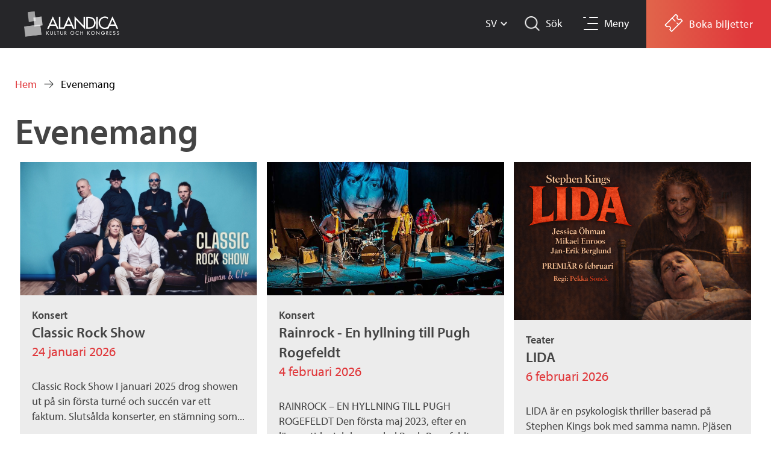

--- FILE ---
content_type: text/html; charset=utf-8
request_url: https://www.alandica.ax/evenemang/i-vantan-pa-wilson-3
body_size: 8674
content:
<!DOCTYPE html>
<!--[if lt IE 7]><html class="lt-ie9 lt-ie8 lt-ie7" lang="sv" dir="ltr"><![endif]-->
<!--[if IE 7]><html class="lt-ie9 lt-ie8" lang="sv" dir="ltr"><![endif]-->
<!--[if IE 8]><html class="lt-ie9" lang="sv" dir="ltr"><![endif]-->
<!--[if gt IE 8]><!--><html lang="sv" dir="ltr" prefix="og: http://ogp.me/ns# content: http://purl.org/rss/1.0/modules/content/ dc: http://purl.org/dc/terms/ foaf: http://xmlns.com/foaf/0.1/ rdfs: http://www.w3.org/2000/01/rdf-schema# sioc: http://rdfs.org/sioc/ns# sioct: http://rdfs.org/sioc/types# skos: http://www.w3.org/2004/02/skos/core# xsd: http://www.w3.org/2001/XMLSchema#"><!--<![endif]-->
<head>
<meta charset="utf-8" />
<meta http-equiv="X-UA-Compatible" content="IE=edge, chrome=1" />
<meta http-equiv="cleartype" content="on" />
<link href="https://www.alandica.ax/sites/www.alandica.ax/themes/alandica/images/apple-touch-icon.png" rel="apple-touch-icon" sizes="120x120" />
<link href="https://www.alandica.ax/sites/www.alandica.ax/themes/alandica/images/apple-touch-icon.png" rel="apple-touch-icon" sizes="152x152" />
<link href="https://www.alandica.ax/sites/www.alandica.ax/themes/alandica/images/apple-touch-icon.png" rel="apple-touch-icon" sizes="76x76" />
<link href="https://www.alandica.ax/sites/www.alandica.ax/themes/alandica/images/apple-touch-icon.png" rel="apple-touch-icon" />
<link href="https://www.alandica.ax/sites/www.alandica.ax/themes/alandica/images/apple-touch-icon.png" rel="shortcut icon" />
<link rel="shortcut icon" href="https://www.alandica.ax/sites/www.alandica.ax/themes/alandica/favicon.ico" type="image/vnd.microsoft.icon" />
<meta name="viewport" content="width=device-width, initial-scale=1.0, user-scalable=yes" />
<meta name="MobileOptimized" content="width" />
<meta name="HandheldFriendly" content="1" />
<meta name="apple-mobile-web-app-capable" content="yes" />
<meta name="generator" content="Drupal 7 (http://drupal.org)" />
<link rel="canonical" href="https://www.alandica.ax/evenemang/i-vantan-pa-wilson-3" />
<link rel="shortlink" href="https://www.alandica.ax/evenemang/i-vantan-pa-wilson-3" />
<meta property="og:site_name" content="www.alandica.ax" />
<meta property="og:type" content="article" />
<meta property="og:url" content="https://www.alandica.ax/evenemang/i-vantan-pa-wilson-3" />
<meta property="og:title" content="Evenemang" />
<title>Evenemang | www.alandica.ax</title>
<link type="text/css" rel="stylesheet" href="https://www.alandica.ax/sites/www.alandica.ax/files/css/css_xE-rWrJf-fncB6ztZfd2huxqgxu4WO-qwma6Xer30m4.css" media="all" />
<link type="text/css" rel="stylesheet" href="https://www.alandica.ax/sites/www.alandica.ax/files/css/css_5pO73qc-z-zv4xoH8aIAp_Prq1thKg1qz9beR7eKaZg.css" media="all" />
<link type="text/css" rel="stylesheet" href="https://www.alandica.ax/sites/www.alandica.ax/files/css/css_x2Q_KRTftGi_9AAqHE14h6ZDApC1_YvuiyI0pwfPPh4.css" media="all" />
<link type="text/css" rel="stylesheet" href="//maxcdn.bootstrapcdn.com/font-awesome/4.7.0/css/font-awesome.min.css" media="all" />
<link type="text/css" rel="stylesheet" href="https://www.alandica.ax/sites/www.alandica.ax/files/css/css_ekUc5ThuBtd2xRqPdVP_kKIfAg1maLQXf3DHIDgwPTY.css" media="screen" />
<link type="text/css" rel="stylesheet" href="https://www.alandica.ax/sites/www.alandica.ax/files/css/css_gn3n-T3kkbz6rzU7_scXpdL--Hi0K3XVgVhW2-ov-HI.css" media="print" />
<link type="text/css" rel="stylesheet" href="https://www.alandica.ax/sites/www.alandica.ax/files/css/css_fpfcZ33LtrAo3r9oac3wubsoyd7lW0Z9RiJNeafJ4NM.css" media="all" />
<link type="text/css" rel="stylesheet" href="https://www.alandica.ax/sites/www.alandica.ax/files/css/css_5OQ8NTZWu4FuPXNs7uSwStwYYp3tRc16IVaiKFwAIak.css" media="screen" />
<link type="text/css" rel="stylesheet" href="https://www.alandica.ax/sites/www.alandica.ax/files/css/css_MnbCY_GfMlEgr6WhFi2s3-2vogNtCUr5hD6f0OvwmnE.css" media="only screen" />

<!--[if lt IE 8]>
<link type="text/css" rel="stylesheet" href="https://www.alandica.ax/sites/www.alandica.ax/files/css/css_reur1-RX9x2uqDVEJYGn_wdONfl7b1-HQiSiY8o5w3U.css" media="screen" />
<![endif]-->
<script type="text/javascript" src="//code.jquery.com/jquery-1.10.2.min.js"></script>
<script type="text/javascript">
<!--//--><![CDATA[//><!--
window.jQuery || document.write("<script src='/sites/www.alandica.ax/modules/jquery_update/replace/jquery/1.10/jquery.min.js'>\x3C/script>")
//--><!]]>
</script>
<script type="text/javascript" src="https://www.alandica.ax/sites/www.alandica.ax/files/js/js_Hfha9RCTNm8mqMDLXriIsKGMaghzs4ZaqJPLj2esi7s.js"></script>
<script type="text/javascript" src="https://www.alandica.ax/sites/www.alandica.ax/files/js/js_HYtfhWJaCf_5QQltUAk9rIjCOtotq0bvULvQXrGP3r0.js"></script>
<script type="text/javascript">
<!--//--><![CDATA[//><!--
(function(i,s,o,g,r,a,m){i["GoogleAnalyticsObject"]=r;i[r]=i[r]||function(){(i[r].q=i[r].q||[]).push(arguments)},i[r].l=1*new Date();a=s.createElement(o),m=s.getElementsByTagName(o)[0];a.async=1;a.src=g;m.parentNode.insertBefore(a,m)})(window,document,"script","https://www.google-analytics.com/analytics.js","ga");ga("create", "UA-3063545-1", {"cookieDomain":"auto"});ga("set", "anonymizeIp", true);ga("send", "pageview");
//--><!]]>
</script>
<script type="text/javascript" src="https://www.alandica.ax/sites/www.alandica.ax/files/js/js_FTd2gauc0Nhh-BSCDXPHxpo7jjNM-SRvDI2GClC0zjQ.js"></script>
<script type="text/javascript" src="https://www.alandica.ax/sites/www.alandica.ax/files/js/js_bOjt6zaGKW3Ql601Hup9iK7fIzn0qjAbJuy9e8DrGus.js"></script>
<script type="text/javascript">
<!--//--><![CDATA[//><!--
jQuery.extend(Drupal.settings, {"basePath":"\/","pathPrefix":"","setHasJsCookie":0,"ajaxPageState":{"theme":"alandica","theme_token":"Zoo5YDo9P3ElPDL0Tr0k4pU5wOjSwZugW4fWaUQRh3w","js":{"\/\/code.jquery.com\/jquery-1.10.2.min.js":1,"0":1,"misc\/jquery-extend-3.4.0.js":1,"misc\/jquery-html-prefilter-3.5.0-backport.js":1,"misc\/jquery.once.js":1,"misc\/drupal.js":1,"public:\/\/languages\/sv_sX_s8rJopxcRyPOiAnviwRaTgVIQ2sHhZzc8Xg-413M.js":1,"sites\/www.alandica.ax\/modules\/google_analytics\/googleanalytics.js":1,"1":1,"sites\/www.alandica.ax\/themes\/alandica\/js\/jquery.ba-throttle-debounce.min.js":1,"sites\/www.alandica.ax\/themes\/alandica\/js\/jquery.matchHeight-min.js":1,"sites\/www.alandica.ax\/themes\/alandica\/js\/jquery.cycle.lite.js":1,"sites\/www.alandica.ax\/themes\/alandica\/js\/common.js":1,"sites\/www.alandica.ax\/themes\/at_core\/scripts\/scalefix.js":1},"css":{"modules\/system\/system.base.css":1,"modules\/system\/system.menus.css":1,"modules\/system\/system.messages.css":1,"modules\/system\/system.theme.css":1,"modules\/field\/theme\/field.css":1,"modules\/node\/node.css":1,"modules\/search\/search.css":1,"modules\/user\/user.css":1,"sites\/www.alandica.ax\/modules\/views\/css\/views.css":1,"sites\/www.alandica.ax\/modules\/ckeditor\/css\/ckeditor.css":1,"sites\/www.alandica.ax\/modules\/ctools\/css\/ctools.css":1,"modules\/locale\/locale.css":1,"\/\/maxcdn.bootstrapcdn.com\/font-awesome\/4.7.0\/css\/font-awesome.min.css":1,"sites\/www.alandica.ax\/themes\/at_core\/css\/at.layout.css":1,"sites\/www.alandica.ax\/themes\/alandica\/css\/global.base.css":1,"sites\/www.alandica.ax\/themes\/alandica\/css\/global.styles.css":1,"sites\/www.alandica.ax\/themes\/alandica\/css\/print.css":1,"sites\/www.alandica.ax\/themes\/alandica\/css\/alandica.less":1,"public:\/\/adaptivetheme\/alandica_files\/alandica.default.layout.css":1,"public:\/\/adaptivetheme\/alandica_files\/alandica.responsive.layout.css":1,"public:\/\/adaptivetheme\/alandica_files\/alandica.responsive.styles.css":1,"public:\/\/adaptivetheme\/alandica_files\/alandica.lt-ie8.layout.css":1}},"googleanalytics":{"trackOutbound":1,"trackMailto":1,"trackDownload":1,"trackDownloadExtensions":"7z|aac|arc|arj|asf|asx|avi|bin|csv|doc(x|m)?|dot(x|m)?|exe|flv|gif|gz|gzip|hqx|jar|jpe?g|js|mp(2|3|4|e?g)|mov(ie)?|msi|msp|pdf|phps|png|ppt(x|m)?|pot(x|m)?|pps(x|m)?|ppam|sld(x|m)?|thmx|qtm?|ra(m|r)?|sea|sit|tar|tgz|torrent|txt|wav|wma|wmv|wpd|xls(x|m|b)?|xlt(x|m)|xlam|xml|z|zip"},"urlIsAjaxTrusted":{"\/search\/node":true,"\/evenemang\/i-vantan-pa-wilson-3":true},"adaptivetheme":{"alandica":{"layout_settings":{"bigscreen":"three-col-grail","tablet_landscape":"three-col-grail","tablet_portrait":"one-col-stack","smalltouch_landscape":"one-col-stack"},"media_query_settings":{"bigscreen":"only screen and (min-width:1025px)","tablet_landscape":"only screen and (min-width:769px) and (max-width:1024px)","tablet_portrait":"only screen and (min-width:481px) and (max-width:768px)","smalltouch_landscape":"only screen and (min-width:321px) and (max-width:480px)","smalltouch_portrait":"only screen and (max-width:320px)"}}}});
//--><!]]>
</script>
<!--[if lt IE 9]>
<script src="https://www.alandica.ax/sites/www.alandica.ax/themes/at_core/scripts/html5.js?t8ad0m"></script>
<script src="https://www.alandica.ax/sites/www.alandica.ax/themes/at_core/scripts/respond.js?t8ad0m"></script>
<![endif]-->
</head>
<body class="html not-front not-logged-in no-sidebars page-evenemang page-evenemang-i-vantan-pa-wilson-3 i18n-sv site-name-hidden atv-7.x-2.1 page-views">
  <div id="skip-link" class="nocontent">
    <a href="#main-content" class="element-invisible element-focusable">Hoppa till huvudinnehåll</a>
  </div>
    <div id="page-wrapper">
  <div id="page" class="page">

          <div id="search-wrapper">
        <div class="container clearfix">
          <div class="region region-search"><div class="region-inner clearfix"><div id="block-search-form" class="block block-search"  role="search"><div class="block-inner clearfix">  
      <h2 class="block-title">Vad söker du efter?</h2>
  
  <div class="block-content content"><form action="/evenemang/i-vantan-pa-wilson-3" method="post" id="search-block-form" accept-charset="UTF-8"><div><div class="container-inline">
    <div class="form-item form-type-textfield form-item-search-block-form">
  <label class="element-invisible" for="edit-search-block-form--2">Sök </label>
 <input title="Ange de termer du vill söka efter." type="search" id="edit-search-block-form--2" name="search_block_form" value="" size="15" maxlength="128" class="form-text" />
</div>
<div class="form-actions form-wrapper" id="edit-actions"><input type="submit" id="edit-submit" name="op" value="Sök" class="form-submit" /></div><input type="hidden" name="form_build_id" value="form-FLzPCinRmV0-KwZ7kQkz-WyfxyGnNdKXmc0GayJzusE" />
<input type="hidden" name="form_id" value="search_block_form" />
</div>
</div></form></div>
  </div></div></div></div>        </div>
      </div>
    
    
    <div id="header-wrapper">
      <div class="container clearfix">
        <header id="header" class="clearfix" role="banner">

                      <!-- start: Branding -->
            <div id="branding" class="branding-elements clearfix">

                              <div id="logo">
                  <a href="/"><img class="site-logo" typeof="foaf:Image" src="https://www.alandica.ax/sites/www.alandica.ax/files/alandica_vit.png" alt="www.alandica.ax" /></a>                </div>
              
                              <!-- start: Site name and Slogan -->
                <div class="element-invisible h-group" id="name-and-slogan">

                                      <h1 class="element-invisible" id="site-name"><a href="/" title="Hemsida">www.alandica.ax</a></h1>
                  
                  
                </div><!-- /end #name-and-slogan -->
              

            </div><!-- /end #branding -->
          
        <div class="region region-header"><div class="region-inner clearfix"><div id="block-block-15" class="block block-block no-title" ><div class="block-inner clearfix">  
  
  <div class="block-content content"><div class="wrapper"><a href="https://www.tickster.com/se/sv/events/by/46x60kz4t4jkffy/alandica" target="_blank">
<p>Boka biljetter</p>
<p></p></a></div>
</div>
  </div></div><div id="block-block-18" class="block block-block no-title" ><div class="block-inner clearfix">  
  
  <div class="block-content content"><div class="wrapper">
<button type="button" id="nav-toggle" title="Meny">
<div class="nav-icon top-small"></div>
<div class="nav-icon top"></div>
<div class="nav-icon mid"></div>
<div class="nav-icon bot"></div>
<p></p></button><label for="nav-toggle">Meny</label>
</div>
</div>
  </div></div><div id="block-block-17" class="block block-block no-title" ><div class="block-inner clearfix">  
  
  <div class="block-content content"><div class="wrapper"><button type="button" id="search-toggle" title="Sök" class="toggled"></button><label for="search-toggle">Sök</label></div>
</div>
  </div></div><div id="block-locale-language" class="block block-locale no-title"  role="complementary"><div class="block-inner clearfix">  
  
  <div class="block-content content"><ul class="language-switcher-locale-url"><li class="sv first active"><a href="/evenemang/i-vantan-pa-wilson-3" class="language-link active" xml:lang="sv">SV</a></li>
<li class="fi"><a href="/fi/evenemang/i-vantan-pa-wilson-3" class="language-link" xml:lang="fi">FI</a></li>
<li class="en last"><a href="/en/evenemang/i-vantan-pa-wilson-3" class="language-link" xml:lang="en">EN</a></li>
</ul></div>
  </div></div></div></div>
        </header>
      </div>
    </div>

          <div id="nav-wrapper">
        <div class="container clearfix">
          <div id="menu-bar" class="nav clearfix"><nav id="block-menu-block-2" class="block block-menu-block no-title menu-wrapper menu-bar-wrapper clearfix"  role="navigation">  
  
  <div class="menu-block-wrapper menu-block-2 menu-name-main-menu parent-mlid-0 menu-level-1">
  <ul class="menu clearfix"><li class="first expanded menu-mlid-543 depth-1"><a href="/konferens-och-mote" title="Perfekt läge mitt i Norden"><span class="menu-link">Konferens</span><span class="expand"></span></a><ul class="menu clearfix"><li class="first leaf menu-mlid-667 depth-2"><a href="/konferens/konferenspaket" title="Dagskonferenspaketet är bekvämt för dig som bokar möte för en eller flera arbetsdagar."><span class="menu-link">Konferenspaket</span></a></li>
<li class="leaf menu-mlid-558 depth-2"><a href="/konferens/utrymmen" title="En arena - många möjligheter"><span class="menu-link">Utrymmen</span></a></li>
<li class="leaf menu-mlid-563 depth-2"><a href="/konferens/konferensteknik" title="Specificerade tekniklistor över ljud och ljus"><span class="menu-link">Konferensteknik</span></a></li>
<li class="leaf menu-mlid-565 depth-2"><a href="/konferens/utstallningarmassor" title="Alandicas vackra och generösa foajéer passar utmärkt för utställningar och mässor"><span class="menu-link">Utställningar/mässor</span></a></li>
<li class="leaf menu-mlid-561 depth-2"><a href="/konferens/gruppaktiviteter" title="Vi har gruppaktiviteter som fungerar året om"><span class="menu-link">Gruppaktiviteter</span></a></li>
<li class="leaf menu-mlid-560 depth-2"><a href="/konferens/logi" title="Alandica är återförsäljare av samtliga hotell på Åland."><span class="menu-link">Logi</span></a></li>
<li class="leaf menu-mlid-564 depth-2"><a href="/konferens/aland-convention-bureau" title="Alandica Kultur och Kongress är en del av Åland Convention Bureau"><span class="menu-link">Åland Convention Bureau</span></a></li>
<li class="last leaf menu-mlid-601 depth-2"><a href="/konferens/bokningsforfragan"><span class="menu-link">Bokningsförfrågan</span></a></li>
</ul></li>
<li class="expanded menu-mlid-553 depth-1"><a href="/kultur-och-massor" title="Alandica är en arena för många olika typer av evenemang"><span class="menu-link">Kultur / Mässor</span><span class="expand"></span></a><ul class="menu clearfix"><li class="first leaf menu-mlid-712 depth-2"><a href="/kultur-massor/evenemangsbiljetter" title="Biljetter, rabatter och gruppreservationer"><span class="menu-link">Evenemangsbiljetter</span></a></li>
<li class="leaf menu-mlid-747 depth-2"><a href="/kultur-massor/massor-i-alandica"><span class="menu-link">Mässor</span></a></li>
<li class="leaf menu-mlid-567 depth-2"><a href="/kultur-massor/kulturutrymmen"><span class="menu-link">Utrymmen kultur</span></a></li>
<li class="leaf menu-mlid-568 depth-2"><a href="/kultur-massor/scenteknik"><span class="menu-link">Scenteknik</span></a></li>
<li class="last leaf menu-mlid-570 depth-2"><a href="/kultur-massor/kontakt" title="Kontakta oss för att boka in evenemang och mässor"><span class="menu-link">Kontakt</span></a></li>
</ul></li>
<li class="expanded menu-mlid-3918 depth-1"><a href="/servering"><span class="menu-link">Servering</span><span class="expand"></span></a><ul class="menu clearfix"><li class="first expanded menu-mlid-3924 depth-2"><a href="/servering/moten-och-konferenser"><span class="menu-link">Möten & konferenser</span><span class="expand"></span></a><ul class="menu clearfix"><li class="first leaf menu-mlid-3926 depth-3"><a href="/servering/moten-konferenser/konferensservering"><span class="menu-link">Konferensservering</span></a></li>
<li class="leaf menu-mlid-3930 depth-3"><a href="/servering/moten-konferenser/konferenslunch"><span class="menu-link">Konferenslunch</span></a></li>
<li class="last leaf menu-mlid-3932 depth-3"><a href="/servering/moten-konferenser/after-meeting"><span class="menu-link">After meeting</span></a></li>
</ul></li>
<li class="expanded menu-mlid-3927 depth-2"><a href="/servering/kultur-och-konsert"><span class="menu-link">Kultur & konsert</span><span class="expand"></span></a><ul class="menu clearfix"><li class="first leaf menu-mlid-3933 depth-3"><a href="/servering/kultur-konsert/foretag-grupper"><span class="menu-link">Företag & grupper</span></a></li>
<li class="last leaf menu-mlid-3935 depth-3"><a href="/servering/kultur-konsert/information-evenemangsarrangorer"><span class="menu-link">För arrangörer</span></a></li>
</ul></li>
<li class="expanded menu-mlid-3938 depth-2"><a href="/servering/massor"><span class="menu-link">Mässor</span><span class="expand"></span></a><ul class="menu clearfix"><li class="first last leaf menu-mlid-3941 depth-3"><a href="/servering/massor/arrangorer-och-utstallare"><span class="menu-link">För arrangörer och utställare</span></a></li>
</ul></li>
<li class="expanded menu-mlid-3944 depth-2"><a href="/servering/middagsevent"><span class="menu-link">Middagsevent</span><span class="expand"></span></a><ul class="menu clearfix"><li class="first leaf menu-mlid-3947 depth-3"><a href="/servering/middagsevent/kundevent"><span class="menu-link">Kundevent</span></a></li>
<li class="last leaf menu-mlid-3950 depth-3"><a href="/servering/middagsevent/brollop"><span class="menu-link">Bröllop</span></a></li>
</ul></li>
<li class="last leaf menu-mlid-3951 depth-2"><a href="/servering/kontakt"><span class="menu-link">Kontakt</span></a></li>
</ul></li>
<li class="expanded menu-mlid-417 depth-1"><a href="/om-alandica" title="Välkommen till Alandica Kultur och Kongress"><span class="menu-link">Om Alandica</span><span class="expand"></span></a><ul class="menu clearfix"><li class="first leaf menu-mlid-456 depth-2"><a href="/om-alandica/arkitektur"><span class="menu-link">Arkitektur</span></a></li>
<li class="leaf menu-mlid-447 depth-2"><a href="/om-alandica/huset"><span class="menu-link">Huset</span></a></li>
<li class="leaf menu-mlid-457 depth-2"><a href="/om-alandica/design"><span class="menu-link">Design</span></a></li>
<li class="leaf menu-mlid-458 depth-2"><a href="/om-alandica/utsmyckningar"><span class="menu-link">Utsmyckningar</span></a></li>
<li class="leaf menu-mlid-973 depth-2"><a href="/om-alandica/tillganglighet"><span class="menu-link">Tillgänglighet</span></a></li>
<li class="last leaf menu-mlid-461 depth-2"><a href="/om-alandica/kontakt"><span class="menu-link">Kontakt</span></a></li>
</ul></li>
<li class="last leaf menu-mlid-420 depth-1"><a href="https://secure.tickster.com/vcljnzfzczxfbmx" title="Biljetter till evenemang i Alandica Kultur och Kongress"><span class="menu-link">Biljetter</span></a></li>
</ul></div>

  </nav></div>                            </div>
      </div>
    
    
    
          <div id="breadcrumb-wrapper">
        <div class="container clearfix">
          <h2 class="element-invisible">Du är här</h2><div class="breadcrumb"><span typeof="v:Breadcrumb"><a rel="v:url"  property="v:title"  href="/">Hem</a></span><p>Evenemang</p></div>        </div>
      </div>
    
    <div id="content-wrapper"><div class="container">
      <div id="columns"><div class="columns-inner clearfix">
        <div id="content-column"><div class="content-inner">

          
          <section id="main-content">

            
                          <header id="main-content-header" class="clearfix">

                                  <h1 id="page-title">Evenemang</h1>
                
                
              </header>
            
                          <div id="content">
                <div id="block-system-main" class="block block-system no-title" >  
  
  <div class="view view-all-events view-id-all_events view-display-id-page view-dom-id-c5dcd56c49040f7258e2ac6f8d067d43">
        
  
  
      <div class="view-content">
        <div class="all-events">
      
          <img typeof="foaf:Image" class="image-style-none" src="https://www.alandica.ax/sites/www.alandica.ax/files/classic_rock_show.jpeg" width="520" height="292" alt="" />    
          <div class="text-wrapper">    
          <div class="event-category">Konsert</div>    
          <div class="event-title">Classic Rock Show</div>    
          <div class="event-date">24 januari 2026</div>    
          <div class="event-description">Classic Rock Show I januari 2025 drog showen ut på sin första turné och succén var ett faktum. Slutsålda konserter, en stämning som...</div>    
          </div>    
          <a href="/evenemang/classic-rock-show" class="info">
<div class="info">
<p>Läs mer</p>
</div>
</a>    
          <a href="https://secure.tickster.com/sv/g7mag5abffx3p81/seating" target="_blank" class="booking">
<div class="booking">
<p>Boka Biljetter</p>
<p>Pris 43€</p>
</div>
</a>    </div>
  <div class="all-events">
      
          <img typeof="foaf:Image" class="image-style-none" src="https://www.alandica.ax/sites/www.alandica.ax/files/pugh.png" width="642" height="361" alt="" />    
          <div class="text-wrapper">    
          <div class="event-category">Konsert</div>    
          <div class="event-title">Rainrock - En hyllning till Pugh Rogefeldt</div>    
          <div class="event-date">4 februari 2026</div>    
          <div class="event-description">RAINROCK – EN HYLLNING TILL PUGH ROGEFELDT Den första maj 2023, efter en längre tids sjukdom, avled Pugh Rogefeldt, en av de...</div>    
          </div>    
          <a href="/evenemang/rainrock-en-hyllning-till-pugh-rogefeldt" class="info">
<div class="info">
<p>Läs mer</p>
</div>
</a>    
          <a href="https://secure.tickster.com/sv/2f5ygrdpued24ru/seating" target="_blank" class="booking">
<div class="booking">
<p>Boka Biljetter</p>
<p>Pris 43€</p>
</div>
</a>    </div>
  <div class="all-events">
      
          <img typeof="foaf:Image" class="image-style-none" src="https://www.alandica.ax/sites/www.alandica.ax/files/chatgpt_image_14_jan._2026_20_21_25_10.png" width="1536" height="1024" alt="" />    
          <div class="text-wrapper">    
          <div class="event-category">Teater</div>    
          <div class="event-title">LIDA</div>    
          <div class="event-date">6 februari 2026</div>    
          <div class="event-description">LIDA är en psykologisk thriller baserad på Stephen Kings bok med samma namn. Pjäsen handlar om en författare som efter en allvarlig...</div>    
          </div>    
          <a href="/evenemang/lida" class="info">
<div class="info">
<p>Läs mer</p>
</div>
</a>    
          <a href="https://secure.tickster.com/sv/mrvnhnyu4ycdfhg/products" target="_blank" class="booking">
<div class="booking">
<p>Boka Biljetter</p>
<p>Pris 33€</p>
</div>
</a>    </div>
  <div class="all-events">
      
          <img typeof="foaf:Image" class="image-style-none" src="https://www.alandica.ax/sites/www.alandica.ax/files/chatgpt_image_14_jan._2026_20_21_25_9.png" width="1536" height="1024" alt="" />    
          <div class="text-wrapper">    
          <div class="event-category">Teater</div>    
          <div class="event-title">LIDA</div>    
          <div class="event-date">7 februari 2026</div>    
          <div class="event-description">LIDA är en psykologisk thriller baserad på Stephen Kings bok med samma namn. Pjäsen handlar om en författare som efter en allvarlig...</div>    
          </div>    
          <a href="/evenemang/lida-0" class="info">
<div class="info">
<p>Läs mer</p>
</div>
</a>    
          <a href="https://secure.tickster.com/sv/cbrm5jrfrpjfn74/products" target="_blank" class="booking">
<div class="booking">
<p>Boka Biljetter</p>
<p>Pris 32€</p>
</div>
</a>    </div>
  <div class="all-events">
      
          <img typeof="foaf:Image" class="image-style-none" src="https://www.alandica.ax/sites/www.alandica.ax/files/chatgpt_image_14_jan._2026_20_21_25_8.png" width="1536" height="1024" alt="" />    
          <div class="text-wrapper">    
          <div class="event-category">Teater</div>    
          <div class="event-title">LIDA</div>    
          <div class="event-date">8 februari 2026</div>    
          <div class="event-description">LIDA är en psykologisk thriller baserad på Stephen Kings bok med samma namn. Pjäsen handlar om en författare som efter en allvarlig...</div>    
          </div>    
          <a href="/evenemang/lida-1" class="info">
<div class="info">
<p>Läs mer</p>
</div>
</a>    
          <a href="https://secure.tickster.com/sv/8t0699683ewnbgr/products" target="_blank" class="booking">
<div class="booking">
<p>Boka Biljetter</p>
<p>Pris 33€</p>
</div>
</a>    </div>
  <div class="all-events">
      
          <img typeof="foaf:Image" class="image-style-none" src="https://www.alandica.ax/sites/www.alandica.ax/files/chatgpt_image_14_jan._2026_20_21_25_7.png" width="1536" height="1024" alt="" />    
          <div class="text-wrapper">    
          <div class="event-category">Teater</div>    
          <div class="event-title">LIDA</div>    
          <div class="event-date">11 februari 2026</div>    
          <div class="event-description">LIDA är en psykologisk thriller baserad på Stephen Kings bok med samma namn. Pjäsen handlar om en författare som efter en allvarlig...</div>    
          </div>    
          <a href="/evenemang/lida-2" class="info">
<div class="info">
<p>Läs mer</p>
</div>
</a>    
          <a href="https://secure.tickster.com/sv/gyzj8yhwtd8z57j/products" target="_blank" class="booking">
<div class="booking">
<p>Boka Biljetter</p>
<p>Pris 33€</p>
</div>
</a>    </div>
  <div class="all-events">
      
          <img typeof="foaf:Image" class="image-style-none" src="https://www.alandica.ax/sites/www.alandica.ax/files/chatgpt_image_14_jan._2026_20_21_25_6.png" width="1536" height="1024" alt="" />    
          <div class="text-wrapper">    
          <div class="event-category">Teater</div>    
          <div class="event-title">LIDA</div>    
          <div class="event-date">12 februari 2026</div>    
          <div class="event-description">LIDA är en psykologisk thriller baserad på Stephen Kings bok med samma namn. Pjäsen handlar om en författare som efter en allvarlig...</div>    
          </div>    
          <a href="/evenemang/lida-3" class="info">
<div class="info">
<p>Läs mer</p>
</div>
</a>    
          <a href="https://secure.tickster.com/sv/rrk1f5j0h06nwkd/products" target="_blank" class="booking">
<div class="booking">
<p>Boka Biljetter</p>
<p>Pris 33€</p>
</div>
</a>    </div>
  <div class="all-events">
      
          <img typeof="foaf:Image" class="image-style-none" src="https://www.alandica.ax/sites/www.alandica.ax/files/chatgpt_image_14_jan._2026_20_21_25_5.png" width="1536" height="1024" alt="" />    
          <div class="text-wrapper">    
          <div class="event-category">Teater</div>    
          <div class="event-title">LIDA</div>    
          <div class="event-date">14 februari 2026</div>    
          <div class="event-description">LIDA är en psykologisk thriller baserad på Stephen Kings bok med samma namn. Pjäsen handlar om en författare som efter en allvarlig...</div>    
          </div>    
          <a href="/evenemang/lida-4" class="info">
<div class="info">
<p>Läs mer</p>
</div>
</a>    
          <a href="https://secure.tickster.com/sv/gjjy8wt8u89e5a7/products" target="_blank" class="booking">
<div class="booking">
<p>Boka Biljetter</p>
<p>Pris 33€</p>
</div>
</a>    </div>
  <div class="all-events">
      
          <img typeof="foaf:Image" class="image-style-none" src="https://www.alandica.ax/sites/www.alandica.ax/files/chatgpt_image_14_jan._2026_20_21_25_4.png" width="1536" height="1024" alt="" />    
          <div class="text-wrapper">    
          <div class="event-category">Teater</div>    
          <div class="event-title">LIDA</div>    
          <div class="event-date">15 februari 2026</div>    
          <div class="event-description">LIDA är en psykologisk thriller baserad på Stephen Kings bok med samma namn. Pjäsen handlar om en författare som efter en allvarlig...</div>    
          </div>    
          <a href="/evenemang/lida-5" class="info">
<div class="info">
<p>Läs mer</p>
</div>
</a>    
          <a href="https://secure.tickster.com/sv/z1tyl1hcazek6eb/products" target="_blank" class="booking">
<div class="booking">
<p>Boka Biljetter</p>
<p>Pris 33€</p>
</div>
</a>    </div>
  <div class="all-events">
      
          <img typeof="foaf:Image" class="image-style-none" src="https://www.alandica.ax/sites/www.alandica.ax/files/chatgpt_image_14_jan._2026_20_21_25_3.png" width="1536" height="1024" alt="" />    
          <div class="text-wrapper">    
          <div class="event-category">Teater</div>    
          <div class="event-title">LIDA</div>    
          <div class="event-date">18 februari 2026</div>    
          <div class="event-description">LIDA är en psykologisk thriller baserad på Stephen Kings bok med samma namn. Pjäsen handlar om en författare som efter en allvarlig...</div>    
          </div>    
          <a href="/evenemang/lida-6" class="info">
<div class="info">
<p>Läs mer</p>
</div>
</a>    
          <a href="https://secure.tickster.com/sv/569txvm93ped0lh/products" target="_blank" class="booking">
<div class="booking">
<p>Boka Biljetter</p>
<p>Pris 33 €</p>
</div>
</a>    </div>
  <div class="all-events">
      
          <img typeof="foaf:Image" class="image-style-none" src="https://www.alandica.ax/sites/www.alandica.ax/files/chatgpt_image_14_jan._2026_20_21_25_2.png" width="1536" height="1024" alt="" />    
          <div class="text-wrapper">    
          <div class="event-category">Teater</div>    
          <div class="event-title">LIDA</div>    
          <div class="event-date">25 februari 2026</div>    
          <div class="event-description">LIDA är en psykologisk thriller baserad på Stephen Kings bok med samma namn. Pjäsen handlar om en författare som efter en allvarlig...</div>    
          </div>    
          <a href="/evenemang/lida-7" class="info">
<div class="info">
<p>Läs mer</p>
</div>
</a>    
          <a href="https://secure.tickster.com/sv/6vauu93dndh31ct/products" target="_blank" class="booking">
<div class="booking">
<p>Boka Biljetter</p>
<p>Pris 33€</p>
</div>
</a>    </div>
  <div class="all-events">
      
          <img typeof="foaf:Image" class="image-style-none" src="https://www.alandica.ax/sites/www.alandica.ax/files/chatgpt_image_14_jan._2026_20_21_25_1.png" width="1536" height="1024" alt="" />    
          <div class="text-wrapper">    
          <div class="event-category">Teater</div>    
          <div class="event-title">LIDA</div>    
          <div class="event-date">26 februari 2026</div>    
          <div class="event-description">LIDA är en psykologisk thriller baserad på Stephen Kings bok med samma namn. Pjäsen handlar om en författare som efter en allvarlig...</div>    
          </div>    
          <a href="/evenemang/lida-8" class="info">
<div class="info">
<p>Läs mer</p>
</div>
</a>    
          <a href="https://secure.tickster.com/sv/x1xnlpznmw2c89y/products" target="_blank" class="booking">
<div class="booking">
<p>Boka Biljetter</p>
<p>Pris 33€</p>
</div>
</a>    </div>
  <div class="all-events">
      
          <img typeof="foaf:Image" class="image-style-none" src="https://www.alandica.ax/sites/www.alandica.ax/files/chatgpt_image_14_jan._2026_20_21_25_0.png" width="1536" height="1024" alt="" />    
          <div class="text-wrapper">    
          <div class="event-category">Teater</div>    
          <div class="event-title">LIDA</div>    
          <div class="event-date">27 februari 2026</div>    
          <div class="event-description">LIDA är en psykologisk thriller baserad på Stephen Kings bok med samma namn. Pjäsen handlar om en författare som efter en allvarlig...</div>    
          </div>    
          <a href="/evenemang/lida-9" class="info">
<div class="info">
<p>Läs mer</p>
</div>
</a>    
          <a href="https://secure.tickster.com/sv/tc7db129zl6fcy5/products" target="_blank" class="booking">
<div class="booking">
<p>Boka Biljetter</p>
<p>Pris 33€</p>
</div>
</a>    </div>
  <div class="all-events">
      
          <div class="event-date"><img src="https://static.tickster.com/be/b1a5e05899c6a08e375d9a734f7d371d4b83ca" /></div>    
          <div class="text-wrapper">    
          <div class="event-category">Magi</div>    
          <div class="event-title">LABERO-A Magic Night Scandinavian Tour 2026</div>    
          <div class="event-date">28 februari 2026</div>    
          <div class="event-description">LABERO – A Magic Night Scandinavian Tour 2026 Mannen, myten, magikern Labero kommer tillbaka till Skandinavien efter en utsåld...</div>    
          </div>    
          <a href="/evenemang/labero-magic-night-scandinavian-tour-2026-0" class="info">
<div class="info">
<p>Läs mer</p>
</div>
</a>    
          <a href="https://secure.tickster.com/sv/t1hrpa32puv4emk/seating" target="_blank" class="booking">
<div class="booking">
<p>Boka Biljetter</p>
<p>Pris 72€</p>
</div>
</a>    </div>
  <div class="all-events">
      
          <img typeof="foaf:Image" class="image-style-none" src="https://www.alandica.ax/sites/www.alandica.ax/files/labero.jpeg" width="1919" height="1079" alt="" />    
          <div class="text-wrapper">    
          <div class="event-category">Magi</div>    
          <div class="event-title">LABERO-A Magic Night Scandinavian Tour 2026</div>    
          <div class="event-date">28 februari 2026</div>    
          <div class="event-description">LABERO – A Magic Night Scandinavian Tour 2026 Mannen, myten, magikern Labero kommer tillbaka till Skandinavien efter en utsåld...</div>    
          </div>    
          <a href="/evenemang/labero-magic-night-scandinavian-tour-2026" class="info">
<div class="info">
<p>Läs mer</p>
</div>
</a>    
          <a href="https://secure.tickster.com/sv/zwnrem8w8p56735/seating" target="_blank" class="booking">
<div class="booking">
<p>Boka Biljetter</p>
<p>Pris 72€</p>
</div>
</a>    </div>
  <div class="all-events">
      
          <img typeof="foaf:Image" class="image-style-none" src="https://www.alandica.ax/sites/www.alandica.ax/files/chatgpt_image_14_jan._2026_20_21_25.png" width="1536" height="1024" alt="" />    
          <div class="text-wrapper">    
          <div class="event-category">Teater</div>    
          <div class="event-title">LIDA</div>    
          <div class="event-date">1 mars 2026</div>    
          <div class="event-description">LIDA är en psykologisk thriller baserad på Stephen Kings bok med samma namn. Pjäsen handlar om en författare som efter en allvarlig...</div>    
          </div>    
          <a href="/evenemang/lida-10" class="info">
<div class="info">
<p>Läs mer</p>
</div>
</a>    
          <a href="https://secure.tickster.com/sv/ad5ne3jj7x34hnc/products" target="_blank" class="booking">
<div class="booking">
<p>Boka Biljetter</p>
<p>Pris 33€</p>
</div>
</a>    </div>
  <div class="all-events">
      
          <img typeof="foaf:Image" class="image-style-none" src="https://www.alandica.ax/sites/www.alandica.ax/files/thankyouforthemusic2.jpeg" width="520" height="292" alt="" />    
          <div class="text-wrapper">    
          <div class="event-category">Konsert</div>    
          <div class="event-title">Thank you for the music - Part two</div>    
          <div class="event-date">11 mars 2026</div>    
          <div class="event-description">Thank You For The Music – Part Two

Äntligen är det klart – succén Thank You For The Music återvänder till de svenska scenerna våren...</div>    
          </div>    
          <a href="/evenemang/thank-you-music-part-two" class="info">
<div class="info">
<p>Läs mer</p>
</div>
</a>    
          <a href="https://secure.tickster.com/sv/lujjxa2wrubk53u/seating" target="_blank" class="booking">
<div class="booking">
<p>Boka Biljetter</p>
<p>Pris 63€</p>
</div>
</a>    </div>
  <div class="all-events">
      
          <div class="event-date"><img src="https://static.tickster.com/65/53adc78369c2d7e4d68e6ffb6a920da0ec909d" /></div>    
          <div class="text-wrapper">    
          <div class="event-category">Teater</div>    
          <div class="event-title">Vi ska ju bara cykla förbi</div>    
          <div class="event-date">18 mars 2026</div>    
          <div class="event-description">Vi ska ju bara cykla förbi

Vänskap, fantasi och anarki i en lekpark

Vi ska ju bara cykla förbi är en föreställning om vänskap,...</div>    
          </div>    
          <a href="/evenemang/vi-ska-ju-bara-cykla-forbi" class="info">
<div class="info">
<p>Läs mer</p>
</div>
</a>    
          <a href="https://secure.tickster.com/sv/76mmwwdh2gpawha/products" target="_blank" class="booking">
<div class="booking">
<p>Boka Biljetter</p>
<p>Pris 35€</p>
</div>
</a>    </div>
  <div class="all-events">
      
          <img typeof="foaf:Image" class="image-style-none" src="https://www.alandica.ax/sites/www.alandica.ax/files/umo_helsinki.jpeg" width="520" height="292" alt="" />    
          <div class="text-wrapper">    
          <div class="event-category">Konsert</div>    
          <div class="event-title">UMO Helsinki Jazz Orchestra</div>    
          <div class="event-date">19 mars 2026</div>    
          <div class="event-description">Under sin 50-årsjubileumssäsong spelar UMO Helsinki Jazz Orchestra jazz i de svenskspråkiga delarna av Finland med stöd av Svenska...</div>    
          </div>    
          <a href="/evenemang/umo-helsinki-jazz-orchestra" class="info">
<div class="info">
<p>Läs mer</p>
</div>
</a>    
          <a href="https://secure.tickster.com/sv/7bkegwhhz4e5cdw/seating" target="_blank" class="booking">
<div class="booking">
<p>Boka Biljetter</p>
<p>Pris 38€</p>
</div>
</a>    </div>
  <div class="all-events">
      
          <img typeof="foaf:Image" class="image-style-none" src="https://www.alandica.ax/sites/www.alandica.ax/files/spiritofpop.jpeg" width="1919" height="1079" alt="" />    
          <div class="text-wrapper">    
          <div class="event-category">Konsert</div>    
          <div class="event-title">Spirit Of POP!</div>    
          <div class="event-date">21 mars 2026</div>    
          <div class="event-description">Välkommen till en nostalgitripp med Spirit of Pop! Vi reser tillbaka till 80- och 90-talet – när musiken var större, håret högre och...</div>    
          </div>    
          <a href="/evenemang/spirit-pop" class="info">
<div class="info">
<p>Läs mer</p>
</div>
</a>    
          <a href="https://secure.tickster.com/sv/dk3862ej4hr3f57/seating" target="_blank" class="booking">
<div class="booking">
<p>Boka Biljetter</p>
<p>Pris 39€</p>
</div>
</a>    </div>
  <div class="all-events">
      
          <img typeof="foaf:Image" class="image-style-none" src="https://www.alandica.ax/sites/www.alandica.ax/files/beatles.jpeg" width="2339" height="1315" alt="" />    
          <div class="text-wrapper">    
          <div class="event-category">Konsert</div>    
          <div class="event-title">Beatles</div>    
          <div class="event-date">27 mars 2026</div>    
          <div class="event-description">Ålands Projektkör presenterar: Beatles Med 100 körsångare, solister, proffsmusiker och en skräddarsydd scenbild framför Ålands...</div>    
          </div>    
          <a href="/evenemang/beatles" class="info">
<div class="info">
<p>Läs mer</p>
</div>
</a>    
          <a href="https://secure.tickster.com/sv/th1degydcvh26au/seating" target="_blank" class="booking">
<div class="booking">
<p>Boka Biljetter</p>
<p>Pris 45€</p>
</div>
</a>    </div>
  <div class="all-events">
      
          <img typeof="foaf:Image" class="image-style-none" src="https://www.alandica.ax/sites/www.alandica.ax/files/beatles_1.jpeg" width="2339" height="1315" alt="" />    
          <div class="text-wrapper">    
          <div class="event-category">Konsert</div>    
          <div class="event-title">Beatles</div>    
          <div class="event-date">28 mars 2026</div>    
          <div class="event-description">Ålands Projektkör presenterar: Beatles Med 100 körsångare, solister, proffsmusiker och en skräddarsydd scenbild framför Ålands...</div>    
          </div>    
          <a href="/evenemang/beatles-0" class="info">
<div class="info">
<p>Läs mer</p>
</div>
</a>    
          <a href="https://secure.tickster.com/sv/hfuh34wk2yr0ng3/seating" target="_blank" class="booking">
<div class="booking">
<p>Boka Biljetter</p>
<p>Pris 45€</p>
</div>
</a>    </div>
  <div class="all-events">
      
          <img typeof="foaf:Image" class="image-style-none" src="https://www.alandica.ax/sites/www.alandica.ax/files/beatles_2.jpeg" width="2339" height="1315" alt="" />    
          <div class="text-wrapper">    
          <div class="event-category">Konsert</div>    
          <div class="event-title">Beatles</div>    
          <div class="event-date">28 mars 2026</div>    
          <div class="event-description">Ålands Projektkör presenterar: Beatles Med 100 körsångare, solister, proffsmusiker och en skräddarsydd scenbild framför Ålands...</div>    
          </div>    
          <a href="/evenemang/beatles-1" class="info">
<div class="info">
<p>Läs mer</p>
</div>
</a>    
          <a href="https://secure.tickster.com/sv/nlcw2dz4cuz4r4d/seating" target="_blank" class="booking">
<div class="booking">
<p>Boka Biljetter</p>
<p>Pris 45€</p>
</div>
</a>    </div>
  <div class="all-events">
      
          <img typeof="foaf:Image" class="image-style-none" src="https://www.alandica.ax/sites/www.alandica.ax/files/beatles_0.jpeg" width="2339" height="1315" alt="" />    
          <div class="text-wrapper">    
          <div class="event-category">Konsert</div>    
          <div class="event-title">Beatles</div>    
          <div class="event-date">29 mars 2026</div>    
          <div class="event-description">Ålands Projektkör presenterar: Beatles Med 100 körsångare, solister, proffsmusiker och en skräddarsydd scenbild framför Ålands...</div>    
          </div>    
          <a href="/evenemang/beatles-2" class="info">
<div class="info">
<p>Läs mer</p>
</div>
</a>    
          <a href="https://secure.tickster.com/sv/2xb9kd4h2dnk0f7/seating" target="_blank" class="booking">
<div class="booking">
<p>Boka Biljetter</p>
<p>Pris 45€</p>
</div>
</a>    </div>
  <div class="all-events">
      
          <img typeof="foaf:Image" class="image-style-none" src="https://www.alandica.ax/sites/www.alandica.ax/files/alfredbacka.jpeg" width="520" height="292" alt="" />    
          <div class="text-wrapper">    
          <div class="event-category">Standup</div>    
          <div class="event-title">Alfred Backa gör upp med Åland</div>    
          <div class="event-date">24 april 2026</div>    
          <div class="event-description">Alfred Backa gör upp med Åland
En humorföreställning av och med Alfred Backa i regi av Alexandra Mangs

Alfred Backa besöker...</div>    
          </div>    
          <a href="/evenemang/alfred-backa-gor-upp-med-aland" class="info">
<div class="info">
<p>Läs mer</p>
</div>
</a>    
          <a href="https://secure.tickster.com/sv/hpxn2kkt44e4vx0" target="_blank" class="booking">
<div class="booking">
<p>Boka Biljetter</p>
<p>Pris 31,50€</p>
</div>
</a>    </div>
  <div class="all-events">
      
          <img typeof="foaf:Image" class="image-style-none" src="https://www.alandica.ax/sites/www.alandica.ax/files/divan.jpeg" width="520" height="292" alt="" />    
          <div class="text-wrapper">    
          <div class="event-category">Teater</div>    
          <div class="event-title">DIVAN</div>    
          <div class="event-date">3 juni 2026</div>    
          <div class="event-description">Divan är ett psykologiskt relationsdrama som utspelar sig både för tidigt och för sent.

Divan är ett beställningsverk skrivet för...</div>    
          </div>    
          <a href="/evenemang/divan" class="info">
<div class="info">
<p>Läs mer</p>
</div>
</a>    
          <a href="https://www.tickster.com/se/sv/events/by/46x60kz4t4jkffy/alandica" target="_blank" class="booking">
<div class="booking">
<p>Boka Biljetter</p>
<p>Pris 40€</p>
</div>
</a>    </div>
  <div class="all-events">
      
          <div class="event-date"><img src="https://static.tickster.com/09/414e0d57bb8c9ae8276c322b83d939eebbefd5" /></div>    
          <div class="text-wrapper">    
          <div class="event-category">Teater</div>    
          <div class="event-title">DIVAN</div>    
          <div class="event-date">4 juni 2026</div>    
          <div class="event-description">Divan är ett psykologiskt relationsdrama som utspelar sig både för tidigt och för sent.

Divan är ett beställningsverk skrivet för...</div>    
          </div>    
          <a href="/evenemang/divan-0" class="info">
<div class="info">
<p>Läs mer</p>
</div>
</a>    
          <a href="https://www.tickster.com/se/sv/events/by/46x60kz4t4jkffy/alandica" target="_blank" class="booking">
<div class="booking">
<p>Boka Biljetter</p>
<p>Pris 40€</p>
</div>
</a>    </div>
    </div>
  
  
  
  
  
  
</div>
  </div>              </div>
            
            
            
          </section>

          
        </div></div>

                
      </div></div>
    </div></div>

    
          <div id="footer-wrapper">
        <div class="container clearfix">
          <footer id="footer" class="clearfix" role="contentinfo">
            <div class="region region-footer"><div class="region-inner clearfix"><div id="block-block-20" class="block block-block no-title" ><div class="block-inner clearfix">  
  
  <div class="block-content content"><div class="wrapper"><a href="/"><img src="/sites/www.alandica.ax/files/alandica_vit.png" /></a></div>
</div>
  </div></div><section id="block-block-7" class="block block-block" ><div class="block-inner clearfix">  
      <h2 class="block-title">Kontakta oss</h2>
  
  <div class="block-content content"><p>Öppettider: Vardagar kl 9-16.30</p>
<p>Telefon: +358 18 24570</p>
<p>E-post: <a href="mailto:info@alandica.ax">info@alandica.ax</a></p>
<p>Besöksadress: Strandgatan 33, 22100 Mariehamn, Åland</p>
<h2>Konferenser, konserter, teater och andra evenemang</h2>
<p>Telefon: +358 18 24570</p>
<p>E-post: <a href="mailto:maria.mantyla@alandica.ax">maria.mantyla@alandica.ax</a></p>
<h2>Teknik</h2>
<p>Telefon: +358 457 3858607</p>
<p>E-post: <a href="mailto:kristian.karla@alandica.ax">kristian.karla@alandica.ax</a></p>
</div>
  </div></section><nav id="block-menu-block-8" class="block block-menu-block no-title"  role="navigation"><div class="block-inner clearfix">  
  
  <div class="block-content content"><div class="menu-block-wrapper menu-block-8 menu-name-menu-leaderbord-navigation parent-mlid-0 menu-level-1">
  <ul class="menu clearfix"><li class="first leaf menu-mlid-571 depth-1"><a href="/press"><span class="menu-link">Press</span></a></li>
<li class="last leaf menu-mlid-572 depth-1"><a href="/kontakt"><span class="menu-link">Kontakt</span></a></li>
</ul></div>
</div>
  </div></nav><div id="block-block-8" class="block block-block no-title" ><div class="block-inner clearfix">  
  
  <div class="block-content content"><p>Copyright Alandica Kultur och Kongress</p>
</div>
  </div></div><div id="block-block-19" class="block block-block no-title" ><div class="block-inner clearfix">  
  
  <div class="block-content content"><p>Site by <a href="www.strax.ax" target="_blank">Strax</a></p>
</div>
  </div></div></div></div>                      </footer>
        </div>
      </div>
    
  </div>
</div>
  </body>
</html>


--- FILE ---
content_type: text/css
request_url: https://www.alandica.ax/sites/www.alandica.ax/files/css/css_fpfcZ33LtrAo3r9oac3wubsoyd7lW0Z9RiJNeafJ4NM.css
body_size: 9763
content:
@import url("https://use.typekit.net/cyi6sky.css");.MyriadBold{font-family:myriad-pro,sans-serif;font-style:normal;font-weight:600;}.MyriadReg{font-family:myriad-pro,sans-serif;font-style:normal;font-weight:400;}.MyriadItalic{font-family:myriad-pro,sans-serif;font-style:italic;font-weight:400;}.MyriadLight{font-family:myriad-pro,sans-serif;font-style:normal;font-weight:300;}.cardify{box-shadow:0 2px 2px 0 rgba(0,0,0,0.14),0 1px 5px 0 rgba(0,0,0,0.12),0 3px 1px -2px rgba(0,0,0,0.2);-webkit-border-radius:2px;-moz-border-radius:2px;border-radius:2px;}a{outline:none;}img{display:block;}a img{border:none;}html{background-color:#ffffff;}body{min-width:100%;font-size:112.5%;color:#444444;line-height:1.4;font-family:myriad-pro,sans-serif;font-style:normal;font-weight:300;}#block-system-main .field-name-body p,#block-system-main .field-name-body ol,#block-system-main .field-name-body ul,#block-system-main .field-name-body li{font-family:myriad-pro,sans-serif;font-style:normal;font-weight:400;line-height:1.5;}.no-sidebars #main-content{margin-left:0;margin-right:0;}.sidebar-first #main-content{margin-right:0;}.sidebar-second #main-content{margin-left:0;}.file .file-icon{display:none;}.item-list ul,.item-list ol,ul,ol{margin:20px 0;padding:0 0 0 40px;}.item-list ul li,.item-list ol li,ul li,ol li{line-height:1.3;margin:0 0 3px 0;}#tasks{margin:30px 0 35px 0;padding:14px;border-top:2px solid #ddd;border-bottom:2px solid #ddd;}#tasks ul.primary{border:none;margin:0;padding:0;}#tasks ul.primary li{display:inline-block;margin:0;vertical-align:top;}#tasks ul.primary li a{display:block;margin:0;padding:12px 18px 10px;background-color:#448aff;border:none;font-size:14px;color:#ffffff;text-transform:uppercase;line-height:1;-moz-transition-duration:0.1s;-webkit-transition-duration:0.1s;-o-transition-duration:0.1s;transition-duration:0.1s;box-shadow:0 2px 2px 0 rgba(0,0,0,0.14),0 1px 5px 0 rgba(0,0,0,0.12),0 3px 1px -2px rgba(0,0,0,0.2);-webkit-border-radius:2px;-moz-border-radius:2px;border-radius:2px;}#tasks ul.primary li a:hover{background-color:#2962ff;-moz-transition-duration:0.1s;-webkit-transition-duration:0.1s;-o-transition-duration:0.1s;transition-duration:0.1s;}#tasks ul.primary li a:focus{background-color:#6991ff;-moz-transition-duration:0.1s;-webkit-transition-duration:0.1s;-o-transition-duration:0.1s;transition-duration:0.1s;}#tasks ul.primary li:active a,#tasks ul.primary li:active a:hover,#tasks ul.primary li:active a:focus{background-color:#2962ff;}#tasks ul.secondary{border-bottom:1px solid #ccc;margin:1em 0 0;padding:0 .3em 1em;}#tasks ul.secondary li{border-right:0;list-style:none;padding:0 10px 0 0;}#tasks ul.secondary li a:hover,#tasks ul.secondary li a.active{border-bottom:none;text-decoration:underline;}#messages-help-wrapper{margin:20px 0;}div.messages{margin:0;padding:15px 30px;background-image:none;border:none;font-size:16px;box-shadow:0 2px 2px 0 rgba(0,0,0,0.14),0 1px 5px 0 rgba(0,0,0,0.12),0 3px 1px -2px rgba(0,0,0,0.2);-webkit-border-radius:2px;-moz-border-radius:2px;border-radius:2px;}div.messages.status{background-color:#1976d2;color:#fff;}div.messages.status a{color:#fff;text-decoration:underline;}div.messages.status a:hover,div.messages.status a:focus{text-decoration:none;}div.messages.warning{background-color:#fbc02d;color:#212121;}div.messages.warning a{color:#212121;text-decoration:underline;}div.messages.warning a:hover,div.messages.warning a:focus{text-decoration:none;}div.messages.error{background-color:#d32f2f;color:#fff;}div.messages.error a{color:#fff;text-decoration:underline;}div.messages.error a:hover,div.messages.error a:focus{text-decoration:none;}.item-list-pager{margin:20px 0;}.item-list-pager ul.pager{margin:0;padding:0;}.item-list-pager ul.pager li{padding:8px 10px;}.item-list-pager ul.pager li.pager-current{border-bottom:4px solid #448aff;color:#616161;}h1,h2,h3,h4,h5,h6{margin:0 0 20px 0;line-height:1.1;color:#444444;font-family:myriad-pro,sans-serif;font-style:normal;font-weight:600;}h1,#page-title{font-size:60px;color:#444444;}h2,h2.block-title{font-size:32px;}h3{font-size:26px;}h4{font-size:20px;}p{margin:0 0 20px 0;font-size:20px;}blockquote{margin:20px 0;padding-left:1.5rem;border-left:5px solid #448aff;}h2,h3,h4{margin-top:40px;margin-bottom:12px;}a,a:link,a:visited,a:active{color:#e0383b;text-decoration:none;border-bottom:1px solid transparent;-moz-transition-duration:0.1s;-webkit-transition-duration:0.1s;-o-transition-duration:0.1s;transition-duration:0.1s;}a:hover,a:focus{color:#e0383b;border-bottom:1px solid #e0383b;-moz-transition-duration:0.1s;-webkit-transition-duration:0.1s;-o-transition-duration:0.1s;transition-duration:0.1s;}::-moz-selection{background-color:#b3d4fc;color:#212121;}::selection{background-color:#b3d4fc;color:#212121;}.form-item .description{margin:10px 0 0 0;font-size:14px;color:#9e9e9e;}.form-item label{color:#212121;}.form-item input.error,.form-item textarea.error,.form-item select.error{border:1px solid #f44336;}.marker,.form-required{color:#f44336;}.container-inline div,.container-inline label{display:inline;}a.button{-moz-appearance:button;-webkit-appearance:button;}.password-parent,.confirm-parent{margin:0;}form{margin-top:30px;}form ::-webkit-input-placeholder{color:#bdbdbd;font-size:16px;}form :-moz-placeholder{color:#bdbdbd;font-size:16px;}form ::-moz-placeholder{color:#bdbdbd;font-size:16px;}form :-ms-input-placeholder{color:#bdbdbd;font-size:16px;}form .field-prefix,form .field-suffix{font-size:14px;color:#9e9e9e;}form fieldset{margin:20px 0;padding:20px 30px;border:1px solid #bdbdbd;}form fieldset legend{font-weight:700;}form input[type=file]{font-size:14px;}form .form-checkboxes .form-item,form .form-radios .form-item,form .form-type-checkbox,form .form-type-radio{margin:8px 0;line-height:1;cursor:pointer;-moz-transition-duration:0.1s;-webkit-transition-duration:0.1s;-o-transition-duration:0.1s;transition-duration:0.1s;}form .form-checkboxes .form-item input,form .form-radios .form-item input,form .form-type-checkbox input,form .form-type-radio input,form .form-checkboxes .form-item label,form .form-radios .form-item label,form .form-type-checkbox label,form .form-type-radio label{cursor:pointer;-moz-transition-duration:0.1s;-webkit-transition-duration:0.1s;-o-transition-duration:0.1s;transition-duration:0.1s;}form .form-checkboxes .form-item:hover label,form .form-radios .form-item:hover label,form .form-type-checkbox:hover label,form .form-type-radio:hover label{color:#448aff;-moz-transition-duration:0.1s;-webkit-transition-duration:0.1s;-o-transition-duration:0.1s;transition-duration:0.1s;}form .form-type-select .form-select,form .form-select{padding:10px 12px;border:1px solid #bdbdbd;outline:none;font-size:16px;color:#757575;cursor:pointer;-webkit-border-radius:2px;-moz-border-radius:2px;border-radius:2px;-moz-transition-duration:0.1s;-webkit-transition-duration:0.1s;-o-transition-duration:0.1s;transition-duration:0.1s;}form .form-type-select .form-select:hover,form .form-select:hover,form .form-type-select .form-select:focus,form .form-select:focus{border-color:#448aff;-moz-transition-duration:0.1s;-webkit-transition-duration:0.1s;-o-transition-duration:0.1s;transition-duration:0.1s;}form .form-text,form .form-email,form .form-tel,form .form-textarea,form .form-submit{max-width:100%;border:none;outline:none;-webkit-appearance:none;-moz-appearance:none;appearance:none;-moz-transition-duration:0.1s;-webkit-transition-duration:0.1s;-o-transition-duration:0.1s;transition-duration:0.1s;}form .form-text:hover,form .form-email:hover,form .form-tel:hover,form .form-textarea:hover,form .form-submit:hover,form .form-text:focus,form .form-email:focus,form .form-tel:focus,form .form-textarea:focus,form .form-submit:focus{-moz-transition-duration:0.1s;-webkit-transition-duration:0.1s;-o-transition-duration:0.1s;transition-duration:0.1s;}form .form-text,form .form-email,form .form-tel{margin:4px 0 10px 0;padding:14px 15px;background-color:#f5f5f5;border-bottom:1px solid #bdbdbd;font-size:16px;color:#757575;-webkit-border-radius:2px;-moz-border-radius:2px;border-radius:2px;-ms-box-sizing:border-box;-moz-box-sizing:border-box;-webkit-box-sizing:border-box;box-sizing:border-box;}form .form-text:hover,form .form-email:hover,form .form-tel:hover{border-color:#e0383b;}form .form-text:focus,form .form-email:focus,form .form-tel:focus{border-bottom:2px solid #e0383b;padding-bottom:13px;}form .form-textarea{width:auto;margin:4px 0 10px 0;padding:14px 15px;background-color:#f5f5f5;border-bottom:1px solid #bdbdbd;font-size:16px;color:#757575;resize:vertical;-webkit-border-radius:2px;-moz-border-radius:2px;border-radius:2px;-ms-box-sizing:border-box;-moz-box-sizing:border-box;-webkit-box-sizing:border-box;box-sizing:border-box;}form .form-textarea:hover{border-bottom:1px solid #e0383b;}form .form-textarea:focus{border-bottom:2px solid #e0383b;padding-bottom:13px;}form .resizable .grippie{display:none;}form .form-submit{font-size:18px;font-family:myriad-pro,sans-serif;font-style:normal;font-weight:400;color:#ffffff;text-transform:uppercase;line-height:1;padding:20px 30px;-webkit-border-radius:5px;-moz-border-radius:5px;border-radius:5px;background:#20212f;-moz-transition-duration:0.3s;-webkit-transition-duration:0.3s;-o-transition-duration:0.3s;transition-duration:0.3s;letter-spacing:2px;}form .form-submit:hover,form .form-submit:focus{color:#ffffff;background:#e0383b;}#webform-client-form-265 fieldset,#webform-client-form-354 fieldset,#webform-client-form-355 fieldset{border:none;padding:0;margin:0;}#webform-client-form-265 fieldset legend span,#webform-client-form-354 fieldset legend span,#webform-client-form-355 fieldset legend span{font-size:26px;font-family:myriad-pro,sans-serif;font-style:normal;font-weight:600;color:#444444;}#webform-client-form-265 label,#webform-client-form-354 label,#webform-client-form-355 label{font-family:myriad-pro,sans-serif;font-style:italic;font-weight:400;text-transform:uppercase;}table,thead,tbody,tr,th,td{border:none;}table,td,th{vertical-align:middle;}caption,th,td{text-align:left;}table{width:100%;margin:20px 0;padding:0;font-size:16px;color:#212121;line-height:1.2;}table.sticky-header{z-index:10;}table caption{margin-bottom:20px;font-weight:700;}table thead tr{background-color:#fafafa;}table thead tr th{padding:18px 14px;font-weight:700;border-bottom:2px solid #ddd;}table tbody tr{background-color:#fff;}table tbody tr.odd{background-color:#fff;}table tbody tr.info,table tbody tr.even,table tbody tr:nth-child(2n+2){background-color:#fff;}table tbody tr th{padding:18px 14px;font-weight:700;border-bottom:2px solid #ddd;}table tbody tr td{padding:12px 14px;border-bottom:2px solid #ddd;}.search-form .form-item-keys label{display:block;margin-bottom:5px;}.search-form .form-item-keys #edit-keys{margin:0 0 10px 0;}.search-form #edit-submit{padding:14px 30px;height:47px;vertical-align:top;}.logged-in #search-wrapper .search-close{top:80px;}#search-wrapper{display:none;position:fixed;top:0;left:0;z-index:29;width:100%;height:100%;background-color:rgba(0,0,0,0.85);}#search-wrapper .search-close{position:absolute;top:30px;right:5%;}#search-wrapper .search-close a{display:block;}#search-wrapper .search-close a:before{content:'×';font-family:Tahoma,Verdana,Segoe,sans-serif;font-size:46px;color:#ffffff;font-weight:400;line-height:1;-moz-transition-duration:0.2s;-webkit-transition-duration:0.2s;-o-transition-duration:0.2s;transition-duration:0.2s;}#search-wrapper .search-close a:hover:before,#search-wrapper .search-close a:focus:before{color:#e0383b;-moz-transition-duration:0.2s;-webkit-transition-duration:0.2s;-o-transition-duration:0.2s;transition-duration:0.2s;}.search-visible{overflow:hidden;max-height:100%;}#block-search-form{position:absolute;top:50%;left:0;right:0;margin:auto;padding:0 20%;width:auto;-webkit-transform:translate(0,-65%);-moz-transform:translate(0,-65%);-o-transform:translate(0,-65%);-ms-transform:translate(0,-65%);transform:translate(0,-65%);}#block-search-form .block-inner{margin:0;}#block-search-form .block-inner .block-title{display:inline-block;margin-bottom:22px;padding-bottom:16px;font-size:52px;color:#ffffff;text-align:center;}#block-search-form .block-inner .block-content form{margin:0;}#block-search-form .block-inner .block-content form ::-webkit-input-placeholder{color:#bdbdbd;font-size:26px;}#block-search-form .block-inner .block-content form :-moz-placeholder{color:#bdbdbd;font-size:26px;}#block-search-form .block-inner .block-content form ::-moz-placeholder{color:#bdbdbd;font-size:26px;}#block-search-form .block-inner .block-content form :-ms-input-placeholder{color:#bdbdbd;font-size:26px;}#block-search-form .block-inner .block-content form .form-type-textfield{float:left;display:block;width:80%;margin:0;}#block-search-form .block-inner .block-content form .form-type-textfield input{border:none;font-family:myriad-pro,sans-serif;font-style:normal;font-weight:400;width:100%;margin:0;padding:20px 36px;background-color:#ffffff;font-size:32px;color:#000000;-webkit-border-radius:0px;-moz-border-radius:0px;border-radius:0px;}#block-search-form .block-inner .block-content form .form-type-textfield input:focus{border:none;}#block-search-form .block-inner .block-content form .form-type-textfield input.form-autocomplete{background-position:98% center;}#block-search-form .block-inner .block-content form .form-actions{float:left;width:20%;}#block-search-form .block-inner .block-content form .form-actions input{text-transform:none;border:none;width:75%;margin:0;padding:27px;background-color:#e0383b;font-family:myriad-pro,sans-serif;font-style:normal;font-weight:400;font-size:26px;color:#ffffff;-webkit-border-radius:0px;-moz-border-radius:0px;border-radius:0px;-ms-box-sizing:border-box;-moz-box-sizing:border-box;-webkit-box-sizing:border-box;box-sizing:border-box;-moz-transition-duration:0.4s;-webkit-transition-duration:0.4s;-o-transition-duration:0.4s;transition-duration:0.4s;letter-spacing:1px;}#block-search-form .block-inner .block-content form .form-actions input:hover{color:#e0383b;background-color:#ffeae6;}#block-block-33{background-color:#ececec;}#block-block-33 .block-content{-ms-box-sizing:border-box;-moz-box-sizing:border-box;-webkit-box-sizing:border-box;box-sizing:border-box;padding:25px 15px 15px;width:100%;max-width:1000px;margin:0 auto;text-align:left;}#block-block-33 h3{font-size:24px;line-height:1.4;margin-top:0;}#block-block-36{-ms-box-sizing:border-box;-moz-box-sizing:border-box;-webkit-box-sizing:border-box;box-sizing:border-box;padding:25px 15px 15px;background-color:#ececec;margin-bottom:40px;}#block-block-36 h3{font-size:22px;line-height:1.4;margin-top:0;}.stickynav-active #header-wrapper{background-color:rgba(31,31,35,0.97);position:fixed;top:0;left:0;width:100%;margin:0;padding:0;z-index:4;-moz-transition-duration:0.2s;-webkit-transition-duration:0.2s;-o-transition-duration:0.2s;transition-duration:0.2s;}.stickynav-active #header-wrapper .container{width:100%;max-width:none;}.stickynav-scrolled #header-wrapper{margin:0;}#header-wrapper{margin-bottom:0px;padding:0;background-color:#000000;}#header-wrapper .container{width:100%;max-width:none;}header#header{position:relative;height:80px;-moz-transition-duration:0.2s;-webkit-transition-duration:0.2s;-o-transition-duration:0.2s;transition-duration:0.2s;}#branding{position:absolute;width:auto;top:50%;left:30px;-webkit-transform:translate(0,-50%);-moz-transform:translate(0,-50%);-o-transform:translate(0,-50%);-ms-transform:translate(0,-50%);transform:translate(0,-50%);z-index:1;}.region-header{position:absolute;width:100%;height:100%;top:0;right:0;}#logo img{width:100%;max-width:160px;}#block-locale-language{position:relative;float:right;height:76px;width:40px;margin-right:30px;border-bottom:4px solid transparent;cursor:pointer;z-index:3;-moz-transition-duration:0.3s;-webkit-transition-duration:0.3s;-o-transition-duration:0.3s;transition-duration:0.3s;}#block-locale-language:hover{border-color:#ffffff;}#block-locale-language .block-inner{position:absolute;margin:0;width:65px;height:25px;top:50%;left:50%;-webkit-transform:translate(-50%,-50%);-moz-transform:translate(-50%,-50%);-o-transform:translate(-50%,-50%);-ms-transform:translate(-50%,-50%);transform:translate(-50%,-50%);}#block-locale-language .language-switcher-toggler{font-size:18px;display:inline-block;width:40px;padding:0 15px;cursor:pointer;color:#ffffff;font-family:myriad-pro,sans-serif;font-style:normal;font-weight:400;-moz-transition-duration:0.4s;-webkit-transition-duration:0.4s;-o-transition-duration:0.4s;transition-duration:0.4s;}#block-locale-language .language-switcher-toggler:after{content:'';display:inline-block;width:10px;height:10px;margin-left:7px;background-image:url(/sites/www.alandica.ax/themes/alandica/css/images/lang-arrow.png);background-size:10px;background-repeat:no-repeat;background-position:center;}#block-locale-language .block-content{display:none;position:fixed;background-color:rgba(31,31,35,0.97);z-index:0;left:0;top:53px;width:65px;}#block-locale-language .block-content ul{margin:0;padding:0;text-align:center;}#block-locale-language .block-content ul li{width:100%;margin:0;padding:0;list-style-type:none;list-style:none;display:inline-block;}#block-locale-language .block-content ul li a{font-family:myriad-pro,sans-serif;font-style:normal;font-weight:400;display:block;padding:10px;font-size:20px;color:#ffffff;-moz-transition-duration:0.3s;-webkit-transition-duration:0.3s;-o-transition-duration:0.3s;transition-duration:0.3s;}#block-locale-language .block-content ul li a:hover{color:#444444;background-color:#ffffff;}#block-block-17{position:relative;float:right;height:76px;width:60px;margin-right:30px;border-bottom:4px solid transparent;cursor:pointer;-moz-transition-duration:0.3s;-webkit-transition-duration:0.3s;-o-transition-duration:0.3s;transition-duration:0.3s;}#block-block-17:hover{border-color:#ffffff;}#block-block-17 .block-inner{position:absolute;margin:0;width:95px;height:28px;top:50%;left:50%;-webkit-transform:translate(-50%,-50%);-moz-transform:translate(-50%,-50%);-o-transform:translate(-50%,-50%);-ms-transform:translate(-50%,-50%);transform:translate(-50%,-50%);}#block-block-17 .block-inner .block-content .wrapper{text-align:center;}#block-block-17 .block-inner .block-content .wrapper #search-toggle{display:inline-block;vertical-align:middle;width:25px;height:25px;padding:0;background:none;outline:none;border:none;white-space:nowrap;-webkit-appearance:none;-moz-appearance:none;appearance:none;}#block-block-17 .block-inner .block-content .wrapper #search-toggle:before{content:'';display:block;position:absolute;top:3px;left:16px;width:24px;height:24px;margin-right:7px;background-image:url(/sites/www.alandica.ax/themes/alandica/css/images/search.png);background-size:24px;background-repeat:no-repeat;background-position:center;}#block-block-17 .block-inner .block-content .wrapper label{display:inline-block;vertical-align:middle;color:#ffffff;font-size:18px;cursor:pointer;font-family:myriad-pro,sans-serif;font-style:normal;font-weight:400;margin-left:7px;}.i18n-en #block-block-17 .block-inner .block-content .wrapper #search-toggle:before{left:7px;}#block-block-18{position:relative;float:right;height:76px;width:80px;margin-right:30px;border-bottom:4px solid transparent;cursor:pointer;-moz-transition-duration:0.3s;-webkit-transition-duration:0.3s;-o-transition-duration:0.3s;transition-duration:0.3s;}#block-block-18:hover{border-color:#ffffff;}#block-block-18 .block-inner{position:absolute;margin:0;width:110px;height:28px;top:50%;left:50%;-webkit-transform:translate(-50%,-50%);-moz-transform:translate(-50%,-50%);-o-transform:translate(-50%,-50%);-ms-transform:translate(-50%,-50%);transform:translate(-50%,-50%);}#block-block-18 .block-inner .block-content .wrapper{text-align:center;}#block-block-18 .block-inner .block-content .wrapper label{display:inline-block;vertical-align:middle;color:#ffffff;font-size:18px;cursor:pointer;font-family:myriad-pro,sans-serif;font-style:normal;font-weight:400;margin-left:10px;}#block-block-18 .block-inner .block-content .wrapper #nav-toggle{position:relative;display:inline-block;vertical-align:middle;width:30px;height:22px;padding:0;background-color:transparent;outline:none;border:none;appearance:none;-webkit-appearance:none;-moz-appearance:none;}#block-block-18 .block-inner .block-content .wrapper #nav-toggle .nav-icon{width:30px;height:2px;margin:0;border-radius:2px;background-color:#ffffff;}#block-block-18 .block-inner .block-content .wrapper #nav-toggle .top-small{position:absolute;top:0;left:5px;width:5px;}#block-block-18 .block-inner .block-content .wrapper #nav-toggle .top{position:absolute;top:0;right:0;width:15px;}#block-block-18 .block-inner .block-content .wrapper #nav-toggle .mid{position:absolute;top:10px;right:0;width:18px;}#block-block-18 .block-inner .block-content .wrapper #nav-toggle .bot{position:absolute;top:20px;right:0;width:24px;}#block-block-15{position:relative;float:right;width:207px;height:80px;text-align:right;background:#e1654b;background-image:-moz-linear-gradient(left,#e1654b 0%,#e0383b 40%);background-image:-webkit-linear-gradient(left,#e1654b 0%,#e0383b 40%);background-image:linear-gradient(to right,#e1654b 0%,#e0383b 40%);background-size:200% auto;filter:progid:DXImageTransform.Microsoft.gradient(startColorstr='#e1654b',endColorstr='#e0383b',GradientType=1);-moz-transition-duration:0.3s;-webkit-transition-duration:0.3s;-o-transition-duration:0.3s;transition-duration:0.3s;}#block-block-15:hover{background-position:right center;}#block-block-15 .block-inner{position:absolute;margin:0;width:207px;top:50%;left:50%;-webkit-transform:translate(-50%,-50%);-moz-transform:translate(-50%,-50%);-o-transform:translate(-50%,-50%);-ms-transform:translate(-50%,-50%);transform:translate(-50%,-50%);}#block-block-15 .block-inner .wrapper a{display:inline-block;vertical-align:middle;color:#ffffff;font-size:18px;margin-left:20px;margin-bottom:0px;padding:29px 30px;font-family:myriad-pro,sans-serif;font-style:normal;font-weight:400;letter-spacing:0.03rem;}#block-block-15 .block-inner .wrapper a p{margin-bottom:0;font-size:18px;}#block-block-15 .block-inner .wrapper a:before{content:'';display:inline-block;position:absolute;top:25px;left:30px;width:30px;height:30px;margin-right:5px;background-image:url(/sites/www.alandica.ax/themes/alandica/css/images/ticket.png);background-size:30px;background-repeat:no-repeat;background-position:center;}#page-wrapper{position:relative;-moz-transition-duration:0.4s;-webkit-transition-duration:0.4s;-o-transition-duration:0.4s;transition-duration:0.4s;}.menu-is-visible #page-wrapper{margin-right:-4%;}.menu-overflow{overflow:hidden;-webkit-overflow-scrolling:auto;}.menu-is-visible ::-webkit-scrollbar{display:none;}#nav-wrapper{position:fixed;top:0;left:0;z-index:19;height:100%;width:100%;background-color:rgba(0,0,0,0.85);display:none;cursor:pointer;}#block-menu-block-2,#block-menu-block-5,#block-menu-block-6{position:fixed;top:0;right:0;z-index:29;overflow-y:scroll;-webkit-overflow-scrolling:touch;width:480px;height:100%;margin:0;background-color:#ffffff;}#block-menu-block-2 #nav-close,#block-menu-block-5 #nav-close,#block-menu-block-6 #nav-close{margin:0 40px 20px;text-align:right;border-bottom:2px solid #ececec;}#block-menu-block-2 #nav-close a,#block-menu-block-5 #nav-close a,#block-menu-block-6 #nav-close a{position:relative;display:block;padding:30px 0 27px;-moz-transition-duration:0.3s;-webkit-transition-duration:0.3s;-o-transition-duration:0.3s;transition-duration:0.3s;}#block-menu-block-2 #nav-close a:hover span,#block-menu-block-5 #nav-close a:hover span,#block-menu-block-6 #nav-close a:hover span{border-color:#444444;}#block-menu-block-2 #nav-close a img,#block-menu-block-5 #nav-close a img,#block-menu-block-6 #nav-close a img{position:absolute;top:37px;right:10px;width:14px;display:inline-block;}#block-menu-block-2 #nav-close a span,#block-menu-block-5 #nav-close a span,#block-menu-block-6 #nav-close a span{color:#222;font-family:myriad-pro,sans-serif;font-style:normal;font-weight:400;font-size:24px;padding-right:32px;padding-bottom:10px;display:inline-block;line-height:1;border-bottom:3px solid transparent;}#block-menu-block-2 .menu-block-wrapper ul.menu,#block-menu-block-5 .menu-block-wrapper ul.menu,#block-menu-block-6 .menu-block-wrapper ul.menu{margin:0 30px;padding:0;background-color:#ffffff;}#block-menu-block-2 .menu-block-wrapper ul.menu li,#block-menu-block-5 .menu-block-wrapper ul.menu li,#block-menu-block-6 .menu-block-wrapper ul.menu li{margin:15px 0 0 0;padding:0;list-style:none;line-height:1.4;}#block-menu-block-2 .menu-block-wrapper ul.menu li.active,#block-menu-block-5 .menu-block-wrapper ul.menu li.active,#block-menu-block-6 .menu-block-wrapper ul.menu li.active,#block-menu-block-2 .menu-block-wrapper ul.menu li.active-trail,#block-menu-block-5 .menu-block-wrapper ul.menu li.active-trail,#block-menu-block-6 .menu-block-wrapper ul.menu li.active-trail{background-color:#ffffff;}#block-menu-block-2 .menu-block-wrapper ul.menu li a,#block-menu-block-5 .menu-block-wrapper ul.menu li a,#block-menu-block-6 .menu-block-wrapper ul.menu li a{position:relative;display:inline-block;padding:10px 70px 10px 30px;outline:none;border-bottom:3px solid transparent;font-size:22px;color:#222;-moz-transition-duration:0.2s;-webkit-transition-duration:0.2s;-o-transition-duration:0.2s;transition-duration:0.2s;border-left:3px solid #ececec;}#block-menu-block-2 .menu-block-wrapper ul.menu li a:hover,#block-menu-block-5 .menu-block-wrapper ul.menu li a:hover,#block-menu-block-6 .menu-block-wrapper ul.menu li a:hover,#block-menu-block-2 .menu-block-wrapper ul.menu li a:focus,#block-menu-block-5 .menu-block-wrapper ul.menu li a:focus,#block-menu-block-6 .menu-block-wrapper ul.menu li a:focus{border-color:#e0383b;color:#e0383b;-moz-transition-duration:0.2s;-webkit-transition-duration:0.2s;-o-transition-duration:0.2s;transition-duration:0.2s;}#block-menu-block-2 .menu-block-wrapper ul.menu li a:hover .expand:before,#block-menu-block-5 .menu-block-wrapper ul.menu li a:hover .expand:before,#block-menu-block-6 .menu-block-wrapper ul.menu li a:hover .expand:before,#block-menu-block-2 .menu-block-wrapper ul.menu li a:focus .expand:before,#block-menu-block-5 .menu-block-wrapper ul.menu li a:focus .expand:before,#block-menu-block-6 .menu-block-wrapper ul.menu li a:focus .expand:before{color:#e0383b;}#block-menu-block-2 .menu-block-wrapper ul.menu li a.active,#block-menu-block-5 .menu-block-wrapper ul.menu li a.active,#block-menu-block-6 .menu-block-wrapper ul.menu li a.active{border-color:#e0383b;color:#e0383b;}#block-menu-block-2 .menu-block-wrapper ul.menu li a .expand,#block-menu-block-5 .menu-block-wrapper ul.menu li a .expand,#block-menu-block-6 .menu-block-wrapper ul.menu li a .expand{display:block;position:absolute;top:0;right:0;z-index:999;width:68px;height:100%;border-left:none;text-align:center;-moz-transition-duration:0.1s;-webkit-transition-duration:0.1s;-o-transition-duration:0.1s;transition-duration:0.1s;}#block-menu-block-2 .menu-block-wrapper ul.menu li a .expand:hover,#block-menu-block-5 .menu-block-wrapper ul.menu li a .expand:hover,#block-menu-block-6 .menu-block-wrapper ul.menu li a .expand:hover,#block-menu-block-2 .menu-block-wrapper ul.menu li a .expand:focus,#block-menu-block-5 .menu-block-wrapper ul.menu li a .expand:focus,#block-menu-block-6 .menu-block-wrapper ul.menu li a .expand:focus{-moz-transition-duration:0.1s;-webkit-transition-duration:0.1s;-o-transition-duration:0.1s;transition-duration:0.1s;}#block-menu-block-2 .menu-block-wrapper ul.menu li a .expand:before,#block-menu-block-5 .menu-block-wrapper ul.menu li a .expand:before,#block-menu-block-6 .menu-block-wrapper ul.menu li a .expand:before{content:'+';position:absolute;top:50%;right:0;left:0;margin-top:-2px;font-family:Tahoma,Verdana,Segoe,sans-serif;font-size:30px;font-weight:400;line-height:1;color:#444444;-webkit-transform:translate(0,-50%);-moz-transform:translate(0,-50%);-o-transform:translate(0,-50%);-ms-transform:translate(0,-50%);transform:translate(0,-50%);}#block-menu-block-2 .menu-block-wrapper ul.menu li a .expand.expand-rotate:before,#block-menu-block-5 .menu-block-wrapper ul.menu li a .expand.expand-rotate:before,#block-menu-block-6 .menu-block-wrapper ul.menu li a .expand.expand-rotate:before{content:'−';color:#e0383b;}#block-menu-block-2 .menu-block-wrapper ul.menu li ul.menu,#block-menu-block-5 .menu-block-wrapper ul.menu li ul.menu,#block-menu-block-6 .menu-block-wrapper ul.menu li ul.menu{display:none;}#block-menu-block-2 .menu-block-wrapper ul.menu li ul.menu li a,#block-menu-block-5 .menu-block-wrapper ul.menu li ul.menu li a,#block-menu-block-6 .menu-block-wrapper ul.menu li ul.menu li a{font-size:19px;border-left:2px solid #ececec;border-bottom:2px solid transparent;}#block-menu-block-2 .menu-block-wrapper ul.menu li ul.menu li a.active,#block-menu-block-5 .menu-block-wrapper ul.menu li ul.menu li a.active,#block-menu-block-6 .menu-block-wrapper ul.menu li ul.menu li a.active{border-color:#e0383b;color:#e0383b;}#block-menu-block-2 .menu-block-wrapper ul.menu li ul.menu li a:hover,#block-menu-block-5 .menu-block-wrapper ul.menu li ul.menu li a:hover,#block-menu-block-6 .menu-block-wrapper ul.menu li ul.menu li a:hover,#block-menu-block-2 .menu-block-wrapper ul.menu li ul.menu li a:focus,#block-menu-block-5 .menu-block-wrapper ul.menu li ul.menu li a:focus,#block-menu-block-6 .menu-block-wrapper ul.menu li ul.menu li a:focus{border-color:#e0383b;}#block-menu-block-2 .menu-block-wrapper ul.menu li ul.menu li a .expand,#block-menu-block-5 .menu-block-wrapper ul.menu li ul.menu li a .expand,#block-menu-block-6 .menu-block-wrapper ul.menu li ul.menu li a .expand{background-color:transparent;}#block-menu-block-2 .menu-block-wrapper ul.menu li ul.menu li a .expand:hover,#block-menu-block-5 .menu-block-wrapper ul.menu li ul.menu li a .expand:hover,#block-menu-block-6 .menu-block-wrapper ul.menu li ul.menu li a .expand:hover,#block-menu-block-2 .menu-block-wrapper ul.menu li ul.menu li a .expand:focus,#block-menu-block-5 .menu-block-wrapper ul.menu li ul.menu li a .expand:focus,#block-menu-block-6 .menu-block-wrapper ul.menu li ul.menu li a .expand:focus{background-color:#ffffff;}#block-menu-block-2 .menu-block-wrapper ul.menu li ul.menu li ul.menu li a,#block-menu-block-5 .menu-block-wrapper ul.menu li ul.menu li ul.menu li a,#block-menu-block-6 .menu-block-wrapper ul.menu li ul.menu li ul.menu li a{border-left:1px solid #ececec;border-bottom:1px solid transparent;font-size:18px;}#block-menu-block-2 .menu-block-wrapper ul.menu li ul.menu li ul.menu li a.active,#block-menu-block-5 .menu-block-wrapper ul.menu li ul.menu li ul.menu li a.active,#block-menu-block-6 .menu-block-wrapper ul.menu li ul.menu li ul.menu li a.active{border-color:#e0383b;color:#e0383b;}#block-menu-block-2 .menu-block-wrapper ul.menu li ul.menu li ul.menu li a:hover,#block-menu-block-5 .menu-block-wrapper ul.menu li ul.menu li ul.menu li a:hover,#block-menu-block-6 .menu-block-wrapper ul.menu li ul.menu li ul.menu li a:hover{border-color:#e0383b;}#block-menu-block-2 .menu-block-wrapper ul.menu li ul.menu li ul.menu li ul.menu li,#block-menu-block-5 .menu-block-wrapper ul.menu li ul.menu li ul.menu li ul.menu li,#block-menu-block-6 .menu-block-wrapper ul.menu li ul.menu li ul.menu li ul.menu li{border-left:none;}#block-menu-block-2 .menu-block-wrapper ul.menu li ul.menu li ul.menu li ul.menu li a,#block-menu-block-5 .menu-block-wrapper ul.menu li ul.menu li ul.menu li ul.menu li a,#block-menu-block-6 .menu-block-wrapper ul.menu li ul.menu li ul.menu li ul.menu li a{padding-left:90px;}#block-menu-block-2 .menu-block-wrapper ul.menu li ul.menu li ul.menu li ul.menu li a:before,#block-menu-block-5 .menu-block-wrapper ul.menu li ul.menu li ul.menu li ul.menu li a:before,#block-menu-block-6 .menu-block-wrapper ul.menu li ul.menu li ul.menu li ul.menu li a:before{content:'- ';}#block-menu-block-2 .menu-block-wrapper ul.menu li.active-trail > ul,#block-menu-block-5 .menu-block-wrapper ul.menu li.active-trail > ul,#block-menu-block-6 .menu-block-wrapper ul.menu li.active-trail > ul{display:block;}.logged-in #block-menu-block-2,.logged-in #block-menu-block-5,.logged-in #block-menu-block-6{top:65px;}#secondary-content-wrapper .container{width:100%;max-width:none;}#block-views-slider-block .block-inner,#block-views-slider-block-1 .block-inner{margin:0;}#flexslider-1,#flexslider-2{background:transparent;border:none;margin:0;overflow:hidden;border-radius:0;}#flexslider-1 .flex-viewport,#flexslider-2 .flex-viewport{overflow:visible !important;}#flexslider-1 .flex-viewport ul.slides,#flexslider-2 .flex-viewport ul.slides{padding:0;}#flexslider-1 .flex-viewport ul.slides li,#flexslider-2 .flex-viewport ul.slides li{margin:0;position:relative;opacity:0.2;-moz-transition-duration:0.6s;-webkit-transition-duration:0.6s;-o-transition-duration:0.6s;transition-duration:0.6s;}#flexslider-1 .flex-viewport ul.slides li:after,#flexslider-2 .flex-viewport ul.slides li:after{content:"";display:block;width:100%;height:100%;position:absolute;top:0;}#flexslider-1 .flex-viewport ul.slides li.flex-active-slide,#flexslider-2 .flex-viewport ul.slides li.flex-active-slide{opacity:1;}#flexslider-1 .flex-viewport ul.slides li.flex-active-slide:after,#flexslider-2 .flex-viewport ul.slides li.flex-active-slide:after{content:none;}#flexslider-1 ol.flex-control-nav,#flexslider-2 ol.flex-control-nav{display:none;}#flexslider-1 ul.flex-direction-nav,#flexslider-2 ul.flex-direction-nav{position:absolute;bottom:0;right:17%;width:134px;height:66px;z-index:2;background-color:#ececec;opacity:1;}#flexslider-1 ul.flex-direction-nav li,#flexslider-2 ul.flex-direction-nav li{width:50%;height:100%;margin:0;}#flexslider-1 ul.flex-direction-nav li a,#flexslider-2 ul.flex-direction-nav li a{display:block;width:66px;height:66px;margin-top:0;color:#444444;opacity:1;text-shadow:none;background-color:#ffffff;-moz-transition-duration:0.3s;-webkit-transition-duration:0.3s;-o-transition-duration:0.3s;transition-duration:0.3s;}#flexslider-1 ul.flex-direction-nav li a.flex-prev,#flexslider-2 ul.flex-direction-nav li a.flex-prev{top:0;left:0;}#flexslider-1 ul.flex-direction-nav li a.flex-prev:before,#flexslider-2 ul.flex-direction-nav li a.flex-prev:before{background-image:url(/sites/www.alandica.ax/themes/alandica/css/images/arrow-left.png);}#flexslider-1 ul.flex-direction-nav li a.flex-prev:hover:before,#flexslider-2 ul.flex-direction-nav li a.flex-prev:hover:before{background-image:url(/sites/www.alandica.ax/themes/alandica/css/images/arrow-left_white.png);}#flexslider-1 ul.flex-direction-nav li a.flex-next,#flexslider-2 ul.flex-direction-nav li a.flex-next{top:0;right:0;}#flexslider-1 ul.flex-direction-nav li a.flex-next:before,#flexslider-2 ul.flex-direction-nav li a.flex-next:before{background-image:url(/sites/www.alandica.ax/themes/alandica/css/images/arrow-right.png);}#flexslider-1 ul.flex-direction-nav li a.flex-next:hover:before,#flexslider-2 ul.flex-direction-nav li a.flex-next:hover:before{background-image:url(/sites/www.alandica.ax/themes/alandica/css/images/arrow-right_white.png);}#flexslider-1 ul.flex-direction-nav li a:hover,#flexslider-2 ul.flex-direction-nav li a:hover{color:#ffffff;background-color:#20212f;}#flexslider-1 ul.flex-direction-nav li a:before,#flexslider-2 ul.flex-direction-nav li a:before{content:'';display:inline-block;position:absolute;top:50%;left:50%;-webkit-transform:translate(-50%,-50%);-moz-transform:translate(-50%,-50%);-o-transform:translate(-50%,-50%);-ms-transform:translate(-50%,-50%);transform:translate(-50%,-50%);width:20px;height:20px;background-size:20px;background-repeat:no-repeat;background-position:center;}#flexslider-1 ul.flex-direction-nav li.flex-nav-prev,#flexslider-2 ul.flex-direction-nav li.flex-nav-prev{float:left;}#flexslider-1 ul.flex-direction-nav li.flex-nav-next,#flexslider-2 ul.flex-direction-nav li.flex-nav-next{float:left;}#flexslider-1:hover ul.flex-direction-nav li a.flex-prev,#flexslider-2:hover ul.flex-direction-nav li a.flex-prev{opacity:1;left:0;top:0;}#flexslider-1:hover ul.flex-direction-nav li a.flex-next,#flexslider-2:hover ul.flex-direction-nav li a.flex-next{opacity:1;right:0;}#block-views-slider-block-1 #flexslider-1 ul.flex-direction-nav{display:none;}#flexslider-2{overflow:visible;}#flexslider-2 ul.flex-direction-nav{right:0;}#flexslider-2 ul.slides li{background-color:#ffffff;position:relative;opacity:1 !important;}#flexslider-2 ul.slides li .text-wrapper{background-color:#ffffff;float:left;width:100%;max-width:360px;padding:90px 45px;-ms-box-sizing:border-box;-moz-box-sizing:border-box;-webkit-box-sizing:border-box;box-sizing:border-box;max-height:465px;}#flexslider-2 ul.slides li .text-wrapper .carousel-body{margin-bottom:40px;}#flexslider-2 ul.slides li .text-wrapper .carousel-body p{font-family:myriad-pro,sans-serif;font-style:normal;font-weight:600;line-height:1.2;font-size:38px;}#flexslider-2 ul.slides li .text-wrapper .carousel-link a{display:block;position:relative;margin-left:33px;color:#e0383b;font-family:myriad-pro,sans-serif;font-style:normal;font-weight:400;}#flexslider-2 ul.slides li .text-wrapper .carousel-link a:before{content:'';display:inline-block;position:absolute;top:2px;left:-33px;width:25px;height:20px;background-image:url(/sites/www.alandica.ax/themes/alandica/css/images/link-arrow.png);background-repeat:no-repeat;background-position:center;background-size:24px;}#flexslider-2 ul.slides li .carousel-image{position:relative;float:right;width:100%;max-width:830px;}#flexslider-2 ul.slides li .transparent-block{position:absolute;z-index:-1;opacity:1;bottom:0;left:42%;height:115%;width:33%;background-color:rgba(255,55,58,0.6);-moz-transition-duration:2s;-webkit-transition-duration:2s;-o-transition-duration:2s;transition-duration:2s;}#flexslider-2 ul.slides li .non-transparent-block{position:absolute;z-index:-1;opacity:1;bottom:0;right:-4%;height:108%;width:50%;background-color:#ff373a;-moz-transition-duration:2s;-webkit-transition-duration:2s;-o-transition-duration:2s;transition-duration:2s;}#flexslider-2 ul.slides li.item-0 .transparent-block,#flexslider-2 ul.slides li.item-1 .transparent-block,#flexslider-2 ul.slides li.item-2 .transparent-block,#flexslider-2 ul.slides li.item-3 .transparent-block{opacity:0;}#flexslider-2 ul.slides li.item-0 .non-transparent-block,#flexslider-2 ul.slides li.item-1 .non-transparent-block,#flexslider-2 ul.slides li.item-2 .non-transparent-block,#flexslider-2 ul.slides li.item-3 .non-transparent-block{opacity:0;}#flexslider-2 ul.slides li.flex-active-slide.item-0 .transparent-block{opacity:1;}#flexslider-2 ul.slides li.flex-active-slide.item-0 .non-transparent-block{opacity:1;}#flexslider-2 ul.slides li.flex-active-slide.item-1 .transparent-block{left:39%;height:117%;width:38%;opacity:1;}#flexslider-2 ul.slides li.flex-active-slide.item-1 .non-transparent-block{right:-2%;height:105%;opacity:1;}#flexslider-2 ul.slides li.flex-active-slide.item-2 .transparent-block{left:41%;height:114%;width:40%;opacity:1;}#flexslider-2 ul.slides li.flex-active-slide.item-2 .non-transparent-block{right:-3%;height:102%;width:54%;opacity:1;}#flexslider-2 ul.slides li.flex-active-slide.item-3 .transparent-block{left:37%;height:112%;width:42%;opacity:1;}#flexslider-2 ul.slides li.flex-active-slide.item-3 .non-transparent-block{right:-1%;height:104%;width:52%;opacity:1;}.region-highlighted{position:relative;z-index:2;margin:-39% 25px 0 25px;border-radius:4px;overflow:hidden;}.i18n-fi .region-highlighted,.i18n-en .region-highlighted{margin:-465px 25px 0 25px;overflow:visible;}.front.i18n-en #content-wrapper{margin:0;background-color:#ececec;}.front.i18n-fi #content-wrapper{margin:0;background-color:#ececec;}.view-all-events .view-header{width:100%;max-width:800px;margin:0 auto 40px;background-color:#ececec;line-height:1.3;padding:20px;-ms-box-sizing:border-box;-moz-box-sizing:border-box;-webkit-box-sizing:border-box;box-sizing:border-box;}.view-all-events .view-header h3{margin:0;font-size:18px;line-height:1.3;}.view-all-events .view-content{display:flex;flex-flow:row wrap;justify-content:space-around;align-items:top;}.view-all-events .view-content .all-events{position:relative;flex:0 0 32%;background-color:#ececec;margin-bottom:50px;}.view-all-events .view-content .all-events .text-wrapper{margin:20px;}.view-all-events .view-content .all-events .text-wrapper .event-category{text-transform:capitalize;color:#444444;font-size:18px;font-family:myriad-pro,sans-serif;font-style:normal;font-weight:600;}.view-all-events .view-content .all-events .text-wrapper .event-title{font-size:24px;font-family:myriad-pro,sans-serif;font-style:normal;font-weight:600;}.view-all-events .view-content .all-events .text-wrapper .event-date{font-size:22px;font-family:myriad-pro,sans-serif;font-style:normal;font-weight:400;color:#e0383b;}.view-all-events .view-content .all-events .text-wrapper .event-description{margin-top:30px;font-size:18px;font-family:myriad-pro,sans-serif;font-style:normal;font-weight:400;color:#444444;}.view-all-events .view-content .all-events a.info{display:block;position:relative;height:80px;margin:0;padding:0;background-color:#ffffff;-ms-box-sizing:border-box;-moz-box-sizing:border-box;-webkit-box-sizing:border-box;box-sizing:border-box;border:1px solid #ececec;}.view-all-events .view-content .all-events a.info:hover .info p{border-color:#444444;}.view-all-events .view-content .all-events a.info .info{position:absolute;top:50%;left:50%;-webkit-transform:translate(-50%,-50%);-moz-transform:translate(-50%,-50%);-o-transform:translate(-50%,-50%);-ms-transform:translate(-50%,-50%);transform:translate(-50%,-50%);}.view-all-events .view-content .all-events a.info .info p{display:inline-block;margin-bottom:0;color:#444444;font-size:16px;margin-left:20px;font-family:myriad-pro,sans-serif;font-style:normal;font-weight:400;text-transform:uppercase;border-bottom:1px solid transparent;-moz-transition-duration:0.3s;-webkit-transition-duration:0.3s;-o-transition-duration:0.3s;transition-duration:0.3s;}.view-all-events .view-content .all-events a.info .info p:before{content:'';display:inline-block;position:absolute;top:-2px;left:-20px;width:30px;height:30px;background-image:url(/sites/www.alandica.ax/themes/alandica/css/images/info.png);background-size:30px;background-repeat:no-repeat;background-position:center;}.view-all-events .view-content .all-events a.booking{font-family:myriad-pro,sans-serif;font-style:normal;font-weight:400;display:block;position:relative;height:80px;margin:0;padding:0;background:#e1654b;background-image:-moz-linear-gradient(left,#e1654b 0%,#e04e43 51%,#e0383b 100%);background-image:-webkit-linear-gradient(left,#e1654b 0%,#e04e43 51%,#e0383b 100%);background-image:linear-gradient(to right,#e1654b 0%,#e04e43 51%,#e0383b 100%);background-size:200% auto;filter:progid:DXImageTransform.Microsoft.gradient(startColorstr='#e1654b',endColorstr='#e0383b',GradientType=1);-moz-transition-duration:0.3s;-webkit-transition-duration:0.3s;-o-transition-duration:0.3s;transition-duration:0.3s;}.view-all-events .view-content .all-events a.booking:hover{background-position:right center;}.view-all-events .view-content .all-events a.booking .booking{position:absolute;top:50%;left:35%;-webkit-transform:translate(0,-50%);-moz-transform:translate(0,-50%);-o-transform:translate(0,-50%);-ms-transform:translate(0,-50%);transform:translate(0,-50%);}.view-all-events .view-content .all-events a.booking .booking p{color:#ffffff;font-size:16px;text-transform:uppercase;margin-bottom:0;line-height:1;}.view-all-events .view-content .all-events a.booking .booking p:first-child:before{content:'';display:inline-block;position:absolute;top:2px;left:-40px;width:30px;height:30px;margin-right:7px;background-image:url(/sites/www.alandica.ax/themes/alandica/css/images/ticket.png);background-size:30px;background-repeat:no-repeat;background-position:center;}.view-all-events .view-content .all-events a.booking.not-clickable{cursor:default;}.view-all-events .view-content .all-events a.booking.not-clickable .booking p:first-child:before{display:none;}#block-views-evenemangslistning-block,#block-views-events-block{background-color:#ffffff;margin-bottom:0px;}#block-views-evenemangslistning-block .block-inner,#block-views-events-block .block-inner{margin:0;}#block-views-evenemangslistning-block .block-inner .view-content,#block-views-events-block .block-inner .view-content{overflow:hidden;padding:50px 50px 0 50px;-ms-box-sizing:border-box;-moz-box-sizing:border-box;-webkit-box-sizing:border-box;box-sizing:border-box;}#block-views-evenemangslistning-block .block-inner .view-content .events,#block-views-events-block .block-inner .view-content .events{position:relative;background-color:#ececec;margin-bottom:50px;}#block-views-evenemangslistning-block .block-inner .view-content .events:nth-child(odd),#block-views-events-block .block-inner .view-content .events:nth-child(odd){float:left;width:48%;margin-right:2%;}#block-views-evenemangslistning-block .block-inner .view-content .events:nth-child(even),#block-views-events-block .block-inner .view-content .events:nth-child(even){float:right;width:48%;margin-left:2%;}#block-views-evenemangslistning-block .block-inner .view-content .events:nth-child(3),#block-views-events-block .block-inner .view-content .events:nth-child(3){clear:left;}#block-views-evenemangslistning-block .block-inner .view-content .events .text-wrapper,#block-views-events-block .block-inner .view-content .events .text-wrapper{margin:35px;}#block-views-evenemangslistning-block .block-inner .view-content .events .text-wrapper .category,#block-views-events-block .block-inner .view-content .events .text-wrapper .category{text-transform:capitalize;color:#444444;font-size:18px;font-family:myriad-pro,sans-serif;font-style:normal;font-weight:600;}#block-views-evenemangslistning-block .block-inner .view-content .events .text-wrapper .category a,#block-views-events-block .block-inner .view-content .events .text-wrapper .category a{color:#444444;}#block-views-evenemangslistning-block .block-inner .view-content .events .text-wrapper .event-title,#block-views-events-block .block-inner .view-content .events .text-wrapper .event-title{font-size:28px;font-family:myriad-pro,sans-serif;font-style:normal;font-weight:600;}#block-views-evenemangslistning-block .block-inner .view-content .events .text-wrapper .event-title a,#block-views-events-block .block-inner .view-content .events .text-wrapper .event-title a{color:#e0383b;}#block-views-evenemangslistning-block .block-inner .view-content .events .text-wrapper .event-date,#block-views-events-block .block-inner .view-content .events .text-wrapper .event-date{font-size:22px;font-family:myriad-pro,sans-serif;font-style:normal;font-weight:400;color:#e0383b;}#block-views-evenemangslistning-block .block-inner .view-content .events .text-wrapper .event-info,#block-views-events-block .block-inner .view-content .events .text-wrapper .event-info{margin-top:30px;font-size:18px;font-family:myriad-pro,sans-serif;font-style:normal;font-weight:400;color:#444444;}#block-views-evenemangslistning-block .block-inner .view-content .events a.info,#block-views-events-block .block-inner .view-content .events a.info{position:relative;float:left;height:80px;width:50%;margin:0;padding:0;background-color:#ffffff;-ms-box-sizing:border-box;-moz-box-sizing:border-box;-webkit-box-sizing:border-box;box-sizing:border-box;border-bottom:1px solid #ececec;border-left:1px solid #ececec;}#block-views-evenemangslistning-block .block-inner .view-content .events a.info:hover,#block-views-events-block .block-inner .view-content .events a.info:hover{background-color:#20212f;border-bottom:1px solid #20212f;border-left:1px solid #20212f;}#block-views-evenemangslistning-block .block-inner .view-content .events a.info:hover .info p,#block-views-events-block .block-inner .view-content .events a.info:hover .info p{color:#ffffff;}#block-views-evenemangslistning-block .block-inner .view-content .events a.info:hover .info p:before,#block-views-events-block .block-inner .view-content .events a.info:hover .info p:before{background-image:url(/sites/www.alandica.ax/themes/alandica/css/images/info_vit.png);}#block-views-evenemangslistning-block .block-inner .view-content .events a.info .info,#block-views-events-block .block-inner .view-content .events a.info .info{position:absolute;top:50%;left:50%;-webkit-transform:translate(-50%,-50%);-moz-transform:translate(-50%,-50%);-o-transform:translate(-50%,-50%);-ms-transform:translate(-50%,-50%);transform:translate(-50%,-50%);}#block-views-evenemangslistning-block .block-inner .view-content .events a.info .info p,#block-views-events-block .block-inner .view-content .events a.info .info p{display:inline-block;margin-bottom:0;color:#444444;font-size:18px;margin-left:20px;font-family:myriad-pro,sans-serif;font-style:normal;font-weight:400;border-bottom:1px solid transparent;-moz-transition-duration:0.3s;-webkit-transition-duration:0.3s;-o-transition-duration:0.3s;transition-duration:0.3s;letter-spacing:0.03rem;}#block-views-evenemangslistning-block .block-inner .view-content .events a.info .info p:before,#block-views-events-block .block-inner .view-content .events a.info .info p:before{content:'';display:inline-block;position:absolute;top:-2px;left:-20px;width:30px;height:30px;background-image:url(/sites/www.alandica.ax/themes/alandica/css/images/info.png);background-size:30px;background-repeat:no-repeat;background-position:center;}#block-views-evenemangslistning-block .block-inner .view-content .events a.info.full,#block-views-events-block .block-inner .view-content .events a.info.full{width:100%;border-right:1px solid #ececec;}#block-views-evenemangslistning-block .block-inner .view-content .events a.booking,#block-views-events-block .block-inner .view-content .events a.booking{position:relative;float:left;height:80px;width:50%;margin:0;padding:0;background:#e1654b;background-image:-moz-linear-gradient(left,#e1654b 0%,#e0383b 40%);background-image:-webkit-linear-gradient(left,#e1654b 0%,#e0383b 40%);background-image:linear-gradient(to right,#e1654b 0%,#e0383b 40%);background-size:200% auto;filter:progid:DXImageTransform.Microsoft.gradient(startColorstr='#e1654b',endColorstr='#e0383b',GradientType=1);-moz-transition-duration:0.3s;-webkit-transition-duration:0.3s;-o-transition-duration:0.3s;transition-duration:0.3s;}#block-views-evenemangslistning-block .block-inner .view-content .events a.booking:hover,#block-views-events-block .block-inner .view-content .events a.booking:hover{background:#20212f;background-position:right center;}#block-views-evenemangslistning-block .block-inner .view-content .events a.booking .booking,#block-views-events-block .block-inner .view-content .events a.booking .booking{position:absolute;top:50%;left:50%;-webkit-transform:translate(-50%,-50%);-moz-transform:translate(-50%,-50%);-o-transform:translate(-50%,-50%);-ms-transform:translate(-50%,-50%);transform:translate(-50%,-50%);}#block-views-evenemangslistning-block .block-inner .view-content .events a.booking .booking.only p:first-child:before,#block-views-events-block .block-inner .view-content .events a.booking .booking.only p:first-child:before{top:-5px;}#block-views-evenemangslistning-block .block-inner .view-content .events a.booking .booking p,#block-views-events-block .block-inner .view-content .events a.booking .booking p{font-family:myriad-pro,sans-serif;font-style:normal;font-weight:400;color:#ffffff;font-size:18px;margin-bottom:0;line-height:1;letter-spacing:0.03rem;}#block-views-evenemangslistning-block .block-inner .view-content .events a.booking .booking p:first-child:before,#block-views-events-block .block-inner .view-content .events a.booking .booking p:first-child:before{content:'';display:inline-block;position:absolute;top:2px;left:-40px;width:30px;height:30px;margin-right:7px;background-image:url(/sites/www.alandica.ax/themes/alandica/css/images/ticket.png);background-size:30px;background-repeat:no-repeat;background-position:center;}#block-views-evenemangslistning-block .block-inner .view-content .events a.booking .booking p:last-child,#block-views-events-block .block-inner .view-content .events a.booking .booking p:last-child{margin-top:1px;text-transform:capitalize;}#block-views-evenemangslistning-block .block-inner .view-content .events .only-price,#block-views-events-block .block-inner .view-content .events .only-price{position:relative;float:left;height:80px;width:50%;margin:0;padding:0;background:#e1654b;background-image:-moz-linear-gradient(left,#e1654b 0%,#e04e43 51%,#e0383b 100%);background-image:-webkit-linear-gradient(left,#e1654b 0%,#e04e43 51%,#e0383b 100%);background-image:linear-gradient(to right,#e1654b 0%,#e04e43 51%,#e0383b 100%);background-size:200% auto;filter:progid:DXImageTransform.Microsoft.gradient(startColorstr='#e1654b',endColorstr='#e0383b',GradientType=1);-moz-transition-duration:0.3s;-webkit-transition-duration:0.3s;-o-transition-duration:0.3s;transition-duration:0.3s;}#block-views-evenemangslistning-block .block-inner .view-content .events .only-price .wrapper,#block-views-events-block .block-inner .view-content .events .only-price .wrapper{position:absolute;top:50%;left:50%;-webkit-transform:translate(-50%,-50%);-moz-transform:translate(-50%,-50%);-o-transform:translate(-50%,-50%);-ms-transform:translate(-50%,-50%);transform:translate(-50%,-50%);}#block-views-evenemangslistning-block .block-inner .view-content .events .only-price .wrapper p,#block-views-events-block .block-inner .view-content .events .only-price .wrapper p{color:#ffffff;font-size:16px;text-transform:uppercase;margin-bottom:0;line-height:1;cursor:default;}#block-views-evenemangslistning-block .block-inner .view-content .events .only-price .wrapper p:first-child:before,#block-views-events-block .block-inner .view-content .events .only-price .wrapper p:first-child:before{content:'';display:inline-block;position:absolute;top:-6px;left:-40px;width:30px;height:30px;margin-right:7px;background-image:url(/sites/www.alandica.ax/themes/alandica/css/images/ticket.png);background-size:30px;background-repeat:no-repeat;background-position:center;}#block-views-evenemangslistning-block .block-inner .view-footer,#block-views-events-block .block-inner .view-footer{margin-top:15px;}#block-views-evenemangslistning-block .block-inner .view-footer .wrapper,#block-views-events-block .block-inner .view-footer .wrapper{display:block;width:250px;margin:0 auto;text-align:center;}#block-views-evenemangslistning-block .block-inner .view-footer .wrapper a,#block-views-events-block .block-inner .view-footer .wrapper a{display:inline-block;font-size:20px;font-family:myriad-pro,sans-serif;font-style:normal;font-weight:400;color:#ffffff;line-height:1;padding:20px 30px;-webkit-border-radius:5px;-moz-border-radius:5px;border-radius:5px;background:#20212f;background:-moz-linear-gradient(left,#20212f 0%,#34353c 100%);background:-webkit-linear-gradient(left,#20212f 0%,#34353c 100%);background:linear-gradient(to right,#20212f 0%,#34353c 100%);filter:progid:DXImageTransform.Microsoft.gradient(startColorstr='#20212f',endColorstr='#34353c',GradientType=1);border:2px solid transparent;}#block-views-evenemangslistning-block .block-inner .view-footer .wrapper a:hover,#block-views-events-block .block-inner .view-footer .wrapper a:hover,#block-views-evenemangslistning-block .block-inner .view-footer .wrapper a:focus,#block-views-events-block .block-inner .view-footer .wrapper a:focus{background:#ffffff;color:#444444;border-color:#444444;}#block-views-teaser-block .block-inner{margin:0;}#block-views-teaser-block .view-content .teaser{background-color:#ececec;margin-bottom:50px;}#block-views-teaser-block .view-content .teaser .text-wrapper{padding:40px;}#block-views-teaser-block .view-content .teaser .text-wrapper .teaser-title{font-family:myriad-pro,sans-serif;font-style:normal;font-weight:600;font-size:32px;color:#444444;line-height:1;margin-bottom:30px;}#block-views-teaser-block .view-content .teaser .text-wrapper .teaser-body p{font-family:myriad-pro,sans-serif;font-style:normal;font-weight:400;font-size:18px;color:#444444;}#block-views-teaser-block .view-content .teaser .text-wrapper .teaser-link a{font-family:myriad-pro,sans-serif;font-style:normal;font-weight:400;font-size:19px;display:inline-block;position:relative;margin-left:33px;color:#e0383b;border-bottom:1px solid transparent;-moz-transition-duration:0.3s;-webkit-transition-duration:0.3s;-o-transition-duration:0.3s;transition-duration:0.3s;}#block-views-teaser-block .view-content .teaser .text-wrapper .teaser-link a:hover,#block-views-teaser-block .view-content .teaser .text-wrapper .teaser-link a:focus{border-color:#e0383b;}#block-views-teaser-block .view-content .teaser .text-wrapper .teaser-link a:before{content:'';display:inline-block;position:absolute;top:3px;left:-33px;width:25px;height:20px;margin-right:7px;background-image:url(/sites/www.alandica.ax/themes/alandica/css/images/link-arrow.png);background-repeat:no-repeat;background-position:center;background-size:24px;}#main-content{margin-right:10%;}.page-search #breadcrumb-wrapper{display:none;}.page-search p.search-info{display:none;}.page-search #content-wrapper{padding-top:100px;}#breadcrumb-wrapper{padding:25px 0;margin:100px 25px 0 25px;}#breadcrumb-wrapper .container{width:100%;max-width:1260px;}#breadcrumb-wrapper .breadcrumb{padding:0;margin:0;color:#444444;}#breadcrumb-wrapper .breadcrumb a{display:inline-block;vertical-align:middle;font-size:18px;margin:0;text-decoration:none;color:#e0383b;font-family:myriad-pro,sans-serif;font-style:normal;font-weight:400;border-bottom:1px solid transparent;}#breadcrumb-wrapper .breadcrumb a:hover{color:#000000;border-color:#000000;}#breadcrumb-wrapper .breadcrumb p{display:inline-block;vertical-align:middle;font-size:18px;margin:0;color:#000000;font-family:myriad-pro,sans-serif;font-style:normal;font-weight:400;}#breadcrumb-wrapper .breadcrumb span:after{content:' ';display:inline-block;vertical-align:middle;width:40px;height:13px;background:url(/sites/www.alandica.ax/themes/alandica/css/images/breadcrumb.png);background-repeat:no-repeat;background-size:16px;background-position-x:center;background-position-y:center;}#block-views-ingress-summary-block{margin-bottom:30px;}#block-views-ingress-summary-block .ingress .summary p{font-family:myriad-pro,sans-serif;font-style:normal;font-weight:300;font-size:30px;}body.has-flexslider #breadcrumb-wrapper{margin:0 25px 0 25px;}body.logged-in #breadcrumb-wrapper{margin:0 25px 0 25px;}#content-wrapper{margin:5px 25px 45px;}#content-wrapper .container{width:100%;max-width:1260px;}.front .not-logged-in #main-content{display:none;}.node-type-events #block-views-all-events-block-3 .view-content{background-color:#F7F7F7;}.node-type-events #block-views-all-events-block-3 .view-content .tickster img{margin:0 auto;}.node-type-events #block-views-all-events-block-3 .view-content{background-color:#F7F7F7;}.node-type-events #block-views-all-events-block-3 .view-content .upload img{margin:0 auto;padding:0px;}.node-type-events #block-system-main .node-content{overflow:hidden;}.node-type-events #block-system-main section{margin:0;padding:0;font-size:20px;padding:7px 20px;-ms-box-sizing:border-box;-moz-box-sizing:border-box;-webkit-box-sizing:border-box;box-sizing:border-box;background-color:#F7F7F7;}.node-type-events #block-system-main .field-name-field-event-categories .field-item{text-transform:capitalize;}.node-type-events #block-system-main section.field-name-field-event-date{float:none;width:100%;clear:both;}.node-type-events #block-system-main .field-name-field-event-images{background-color:#F7F7F7;}.node-type-events #block-system-main .field-name-field-event-images img{margin:0 auto;padding:30px 20px;}.node-type-events #block-system-main .field-name-field-event-price-sum h2{margin-right:4px;}.node-type-events #block-system-main .field-name-field-event-description{clear:both;margin:0;padding:0;line-height:1.5;background-color:transparent;}.node-type-events #block-system-main .field-name-field-event-description h2{font-size:2rem;margin:20px 0;}.node-type-events #block-system-main .field-name-field-event-description br{line-height:2;}.node-type-events #block-system-main .field-name-field-event-ticket-info a{font-family:myriad-pro,sans-serif;font-style:normal;font-weight:400;display:inline-block;position:relative;margin:0;padding:20px 45px;background:#e1654b;background-image:-moz-linear-gradient(left,#e1654b 0%,#e04e43 51%,#e0383b 100%);background-image:-webkit-linear-gradient(left,#e1654b 0%,#e04e43 51%,#e0383b 100%);background-image:linear-gradient(to right,#e1654b 0%,#e04e43 51%,#e0383b 100%);background-size:200% auto;filter:progid:DXImageTransform.Microsoft.gradient(startColorstr='#e1654b',endColorstr='#e0383b',GradientType=1);-moz-transition-duration:0.3s;-webkit-transition-duration:0.3s;-o-transition-duration:0.3s;transition-duration:0.3s;color:#ffffff;font-size:16px;text-transform:uppercase;}.node-type-events #block-system-main .field-name-field-event-ticket-info a:hover{background-position:right center;}.node-type-events #block-views-all-events-block-2{margin-bottom:50px;}.node-type-events #block-views-all-events-block-2 .view-content{display:block;overflow:hidden;}.node-type-events #block-views-all-events-block-2 a.booking{position:relative;float:left;height:80px;width:280px;margin:0;padding:0;background:#e1654b;background-image:-moz-linear-gradient(left,#e1654b 0%,#e04e43 51%,#e0383b 100%);background-image:-webkit-linear-gradient(left,#e1654b 0%,#e04e43 51%,#e0383b 100%);background-image:linear-gradient(to right,#e1654b 0%,#e04e43 51%,#e0383b 100%);background-size:200% auto;filter:progid:DXImageTransform.Microsoft.gradient(startColorstr='#e1654b',endColorstr='#e0383b',GradientType=1);-moz-transition-duration:0.3s;-webkit-transition-duration:0.3s;-o-transition-duration:0.3s;transition-duration:0.3s;}.node-type-events #block-views-all-events-block-2 a.booking:hover{background-position:right center;}.node-type-events #block-views-all-events-block-2 a.booking .booking{position:absolute;top:50%;left:35%;-webkit-transform:translate(0,-50%);-moz-transform:translate(0,-50%);-o-transform:translate(0,-50%);-ms-transform:translate(0,-50%);transform:translate(0,-50%);}.node-type-events #block-views-all-events-block-2 a.booking .booking p{color:#ffffff;font-size:16px;text-transform:uppercase;margin-bottom:0;line-height:1;}.node-type-events #block-views-all-events-block-2 a.booking .booking p:first-child:before{content:'';display:inline-block;position:absolute;top:2px;left:-40px;width:30px;height:30px;margin-right:7px;background-image:url(/sites/www.alandica.ax/themes/alandica/css/images/ticket.png);background-size:30px;background-repeat:no-repeat;background-position:center;}.node-type-events #block-block-27{margin-top:30px;}.node-type-events #block-block-27 a:before{display:inline-block;content:'←';vertical-align:text-bottom;margin-right:6px;}#block-menu-block-1,#block-menu-block-3,#block-menu-block-4{margin-bottom:50px;}#block-menu-block-1 h2.block-title,#block-menu-block-3 h2.block-title,#block-menu-block-4 h2.block-title{color:#444444;font-size:24px;padding-bottom:10px;border-bottom:2px solid #ececec;}#block-menu-block-1 ul.menu,#block-menu-block-3 ul.menu,#block-menu-block-4 ul.menu{margin:20px 0 0 0;padding:0;}#block-menu-block-1 ul.menu li,#block-menu-block-3 ul.menu li,#block-menu-block-4 ul.menu li{display:block;list-style:none;}#block-menu-block-1 ul.menu li ul,#block-menu-block-3 ul.menu li ul,#block-menu-block-4 ul.menu li ul{margin:10px 0 10px 20px;}#block-menu-block-1 ul.menu li ul li a.active,#block-menu-block-3 ul.menu li ul li a.active,#block-menu-block-4 ul.menu li ul li a.active{border-color:#e0383b;}#block-menu-block-1 ul.menu li a,#block-menu-block-3 ul.menu li a,#block-menu-block-4 ul.menu li a{display:inline-block;color:#e0383b;font-size:20px;font-family:myriad-pro,sans-serif;font-style:normal;font-weight:400;margin:3px 0;padding:4px 0 4px 12px;border-left:2px solid #ececec;border-bottom:2px solid transparent;-moz-transition-duration:0.3s;-webkit-transition-duration:0.3s;-o-transition-duration:0.3s;transition-duration:0.3s;}#block-menu-block-1 ul.menu li a:hover,#block-menu-block-3 ul.menu li a:hover,#block-menu-block-4 ul.menu li a:hover{border-color:#e0383b;}#block-menu-block-1 ul.menu li a.active,#block-menu-block-3 ul.menu li a.active,#block-menu-block-4 ul.menu li a.active{border-color:#e0383b;}#block-views-all-events-block-1{margin-bottom:50px;}#block-views-all-events-block-1 h2.block-title{color:#444444;font-size:24px;padding-bottom:10px;border-bottom:2px solid #ececec;}#block-views-all-events-block-1 .view-content{display:block;}#block-views-all-events-block-1 .view-content .all-events{background-color:transparent;margin-bottom:20px;}#block-views-all-events-block-1 .view-content .all-events .event-title a{font-family:myriad-pro,sans-serif;font-style:normal;font-weight:400;font-size:20px;margin:3px 0;padding:3px 0;border-bottom:1px solid transparent;-moz-transition-duration:0.3s;-webkit-transition-duration:0.3s;-o-transition-duration:0.3s;transition-duration:0.3s;}#block-views-all-events-block-1 .view-content .all-events .event-title a:hover{border-color:#e0383b;}#block-block-21,#block-block-22,#block-block-23{-ms-box-sizing:border-box;-moz-box-sizing:border-box;-webkit-box-sizing:border-box;box-sizing:border-box;background-color:#ffeae6;padding:35px;margin-bottom:50px;}#block-block-21 p,#block-block-22 p,#block-block-23 p{margin-bottom:0;}#block-views-filer-och-dokument-block-2 .docs{-ms-box-sizing:border-box;-moz-box-sizing:border-box;-webkit-box-sizing:border-box;box-sizing:border-box;background-color:#ffeae6;padding:35px;margin-bottom:25px;}#block-views-filer-och-dokument-block-2 .doc-title{font-family:myriad-pro,sans-serif;font-style:normal;font-weight:600;font-size:24px;color:#444444;margin-bottom:20px;}#block-views-filer-och-dokument-block-2 .doc-file .item-list ul{padding:0;margin:0;}#block-views-filer-och-dokument-block-2 .doc-file .item-list ul li{display:block;list-style-image:none;list-style-type:none;margin:0;padding:0;}#block-views-filer-och-dokument-block-2 .doc-file .item-list ul li a{position:relative;display:inline-block;color:#e0383b;font-size:20px;font-family:myriad-pro,sans-serif;font-style:normal;font-weight:400;margin:4px 0 4px 30px;padding:4px 0;border-bottom:1px solid transparent;-moz-transition-duration:0.3s;-webkit-transition-duration:0.3s;-o-transition-duration:0.3s;transition-duration:0.3s;}#block-views-filer-och-dokument-block-2 .doc-file .item-list ul li a:hover{border-color:#e0383b;}#block-views-filer-och-dokument-block-2 .doc-file .item-list ul li a:before{content:' ';position:absolute;display:inline-block;top:5px;left:-30px;width:20px;height:25px;background:url(/sites/www.alandica.ax/themes/alandica/css/images/download.png);background-repeat:no-repeat;background-size:20px;background-position-x:center;background-position-y:center;}#tertiary-content-wrapper{background-color:#ececec;padding:35px 0;}#tertiary-content-wrapper .container{width:100%;max-width:1260px;}#block-views-teaser-block-1{margin:0 23px;}#block-views-teaser-block-1 .block-inner{margin:0;}#block-views-teaser-block-1 .block-inner .view-content{overflow:hidden;}#block-views-teaser-block-1 .block-inner .view-content .teaser{background-color:#ffffff;border:none;margin:0 1.5% 35px;padding:0;width:30.33%;}#block-views-teaser-block-1 .block-inner .view-content .teaser .text-wrapper{padding:40px;}#block-views-teaser-block-1 .block-inner .view-content .teaser .text-wrapper .teaser-title{font-family:myriad-pro,sans-serif;font-style:normal;font-weight:600;font-size:32px;color:#444444;line-height:1;margin-bottom:30px;}#block-views-teaser-block-1 .block-inner .view-content .teaser .text-wrapper .teaser-body p{font-family:myriad-pro,sans-serif;font-style:normal;font-weight:400;font-size:18px;color:#444444;}#block-views-teaser-block-1 .block-inner .view-content .teaser .text-wrapper .teaser-link a{font-family:myriad-pro,sans-serif;font-style:normal;font-weight:400;font-size:19px;display:inline-block;position:relative;margin-top:10px;margin-left:35px;color:#e0383b;border-bottom:1px solid transparent;-moz-transition-duration:0.3s;-webkit-transition-duration:0.3s;-o-transition-duration:0.3s;transition-duration:0.3s;line-height:1;}#block-views-teaser-block-1 .block-inner .view-content .teaser .text-wrapper .teaser-link a:hover,#block-views-teaser-block-1 .block-inner .view-content .teaser .text-wrapper .teaser-link a:focus{border-color:#e0383b;}#block-views-teaser-block-1 .block-inner .view-content .teaser .text-wrapper .teaser-link a:before{content:'';display:inline-block;position:absolute;top:0px;left:-35px;width:25px;height:20px;margin-right:7px;background-image:url(/sites/www.alandica.ax/themes/alandica/css/images/link-arrow.png);background-repeat:no-repeat;background-position:center;background-size:24px;}#footer-wrapper{background-color:#26262c;padding:60px 30px 0 30px;}#footer-wrapper .container{width:100%;max-width:1260px;}#block-block-20{float:left;width:50%;margin:0;padding:0;}#block-block-20 .wrapper{width:180px;}#block-menu-block-8,#block-menu-block-9,#block-menu-block-10{float:left;width:50%;margin:30px 0 0 0;padding:0;clear:left;}#block-menu-block-8 ul.menu,#block-menu-block-9 ul.menu,#block-menu-block-10 ul.menu{margin:0;padding:0;list-style:none;}#block-menu-block-8 ul.menu li,#block-menu-block-9 ul.menu li,#block-menu-block-10 ul.menu li{display:block;list-style-type:none;list-style-image:none;margin:20px 0;padding:0;}#block-menu-block-8 ul.menu li a,#block-menu-block-9 ul.menu li a,#block-menu-block-10 ul.menu li a{display:inline-block;color:#ffffff;font-family:myriad-pro,sans-serif;font-style:normal;font-weight:400;font-size:26px;border-bottom:2px solid #ffffff;}#block-menu-block-8 ul.menu li a:hover,#block-menu-block-9 ul.menu li a:hover,#block-menu-block-10 ul.menu li a:hover,#block-menu-block-8 ul.menu li a:focus,#block-menu-block-9 ul.menu li a:focus,#block-menu-block-10 ul.menu li a:focus{border-color:transparent;}#block-block-7{float:right;width:50%;margin:0;padding:0;}#block-block-7 h2.block-title{font-family:myriad-pro,sans-serif;font-style:normal;font-weight:400;color:#ffffff;font-size:38px;margin-bottom:35px;}#block-block-7 .block-content{color:#ffffff;}#block-block-7 .block-content p{margin-bottom:5px;}#block-block-7 .block-content p a{color:#ffffff;cursor:pointer;border-bottom:1px solid #ffffff;}#block-block-7 .block-content p a:hover{border-color:transparent;}#block-block-7 .block-content h2{font-family:myriad-pro,sans-serif;font-style:normal;font-weight:400;margin-top:50px;font-size:24px;color:#ffffff;}#block-block-8{float:left;width:50%;margin:60px 0 0 0;padding:30px 0;border-top:1px solid #818192;clear:both;}#block-block-8 p{font-family:myriad-pro,sans-serif;font-style:normal;font-weight:400;color:#818192;font-size:16px;margin-bottom:0;}#block-block-19{float:left;width:50%;margin:60px 0 0 0;padding:30px 0;border-top:1px solid #818192;text-align:right;}#block-block-19 p{font-family:myriad-pro,sans-serif;font-style:normal;font-weight:400;color:#818192;font-size:16px;margin-bottom:0;}#block-block-19 p a{color:#818192;}@media only screen and (max-width:1900px){.region-highlighted{margin-top:-25%;}.i18n-fi .region-highlighted,.i18n-en .region-highlighted{margin-top:-25%;}}@media only screen and (max-width:1650px){.region-highlighted{margin-top:-15%;}.i18n-fi .region-highlighted,.i18n-en .region-highlighted{margin-top:-15%;}}@media only screen and (max-width:1366px){#flexslider-2{width:930px;margin:0 auto;}#flexslider-2 ul.slides li .text-wrapper{padding:50px 30px;max-width:300px;}#flexslider-2 ul.slides li .text-wrapper .carousel-body p{font-size:26px;}#flexslider-2 ul.slides li .carousel-image{max-width:630px;}}@media only screen and (max-width:1024px){#block-block-36 h3{font-size:19px;}h1,#page-title{font-size:44px;}#block-views-ingress-summary-block .ingress .summary p{font-size:28px;}#flexslider-2{width:100%;}#flexslider-2 ul.slides li .text-wrapper{float:none;width:100%;padding:40px 30px;max-width:none;min-height:190px;max-height:210px;}#flexslider-2 ul.slides li .text-wrapper .carousel-body p{font-size:26px;}#flexslider-2 ul.slides li .carousel-image{float:none;width:100%;max-width:none;}#block-views-teaser-block-1 .block-inner .view-content .teaser{margin:0 3% 35px;width:44%;}.region-highlighted{width:600px;margin:-15% auto 0;}.i18n-fi .region-highlighted,.i18n-en .region-highlighted{width:80%;margin:-15% auto 0;}.view-all-events .view-content .all-events{flex:0 0 48%;}#block-views-evenemangslistning-block .block-inner .view-content .events,#block-views-events-block .block-inner .view-content .events{overflow:hidden;}#block-views-evenemangslistning-block .block-inner .view-content .events:nth-child(odd),#block-views-events-block .block-inner .view-content .events:nth-child(odd){float:none;width:100%;margin:0 auto 50px;}#block-views-evenemangslistning-block .block-inner .view-content .events:nth-child(even),#block-views-events-block .block-inner .view-content .events:nth-child(even){float:none;width:100%;margin:0 auto 50px;}#block-search-form{padding:0 10%;}#flexslider-1 ul.flex-direction-nav{right:0;}#flexslider-2 ul.flex-direction-nav{top:0;width:100px;height:50px;}#flexslider-2 ul.flex-direction-nav li a{width:50px;height:50px;}}@media only screen and (max-width:768px){#block-block-33 h3{font-size:19px;}.region-sidebar-second{margin-top:40px;}h1,#page-title{font-size:40px;}#block-views-ingress-summary-block .ingress .summary p{font-size:26px;}form .form-text,form .form-email,form .form-tel,form .form-textarea{width:400px;}#block-block-15,#block-block-18,#block-block-17,#block-locale-language{clear:none;}#block-block-20,#block-block-7,#block-block-19{clear:none;}#block-block-15{width:80px;}#block-block-15 .block-inner{width:80px;}#block-block-15 .block-inner .wrapper a{padding:40px;margin:0;}#block-block-15 .block-inner .wrapper a p{display:none;}#block-block-15 .block-inner .wrapper a:before{top:25px;left:27px;margin:0;}#block-block-18{width:40px;}#block-block-18 .block-inner{width:40px;}#block-block-18 .block-inner .block-content .wrapper #nav-toggle{display:block;margin:0 auto;height:25px;}#block-block-18 .block-inner .block-content .wrapper label{font-size:16px;display:block;margin:0;text-align:center;}#block-block-17{width:40px;}#block-block-17 .block-inner{width:40px;}#block-block-17 .block-inner .block-content .wrapper #search-toggle{display:block;margin:0 auto;}#block-block-17 .block-inner .block-content .wrapper #search-toggle:before{top:-1px;left:8px;}#block-block-17 .block-inner .block-content .wrapper label{font-size:16px;display:block;margin:0;text-align:center;}#block-views-filer-och-dokument-block-2 .block-inner{margin:0;}#block-views-filer-och-dokument-block-2 .view-content{width:100%;max-width:420px;margin:0 auto;}#block-views-teaser-block .view-content{width:100%;max-width:420px;margin:0 auto;}#block-views-teaser-block .view-content .teaser .text-wrapper{padding:30px 25px;}#block-views-teaser-block-1{margin:0;}#block-views-teaser-block-1 .block-inner .view-content .teaser .text-wrapper{padding:30px 25px;}.view-all-events .view-content .all-events{flex:0 0 65%;}.i18n-en #block-block-17{width:45px;}.i18n-en #block-block-17 .block-inner{width:45px;}.i18n-en #block-block-17 .block-inner .block-content .wrapper #search-toggle:before{left:10px;}#secondary-content-wrapper{margin-top:80px;}.region-highlighted{width:100%;max-width:630px;margin:0 auto;}#block-menu-block-1,#block-menu-block-3,#block-menu-block-4{display:none;}#block-menu-block-2,#block-menu-block-5,#block-menu-block-6{width:100%;}#block-menu-block-2 #nav-close,#block-menu-block-5 #nav-close,#block-menu-block-6 #nav-close{margin:0 30px 10px;}#block-menu-block-2 #nav-close a,#block-menu-block-5 #nav-close a,#block-menu-block-6 #nav-close a{padding:20px 0 10px;}#block-menu-block-2 #nav-close a img,#block-menu-block-5 #nav-close a img,#block-menu-block-6 #nav-close a img{top:27px;}#block-menu-block-2 .menu-block-wrapper ul.menu li,#block-menu-block-5 .menu-block-wrapper ul.menu li,#block-menu-block-6 .menu-block-wrapper ul.menu li{margin:10px 0 0 0;}#block-menu-block-2 .menu-block-wrapper ul.menu li a,#block-menu-block-5 .menu-block-wrapper ul.menu li a,#block-menu-block-6 .menu-block-wrapper ul.menu li a{font-size:21px;}#block-search-form{top:50%;padding:0 4%;}#block-search-form .block-inner .block-title{font-size:32px;margin-bottom:0;padding-bottom:15px;}#block-search-form .block-inner .block-content form .form-type-textfield{float:none;width:100%;}#block-search-form .block-inner .block-content form .form-type-textfield input{padding:10px 20px;font-size:24px;}#block-search-form .block-inner .block-content form .form-actions{float:none;width:100%;display:none;}#main-content{margin-right:0;}}@media only screen and (max-width:580px){#block-block-36 h3{font-size:18px;}h1,#page-title{font-size:34px;}h2,h2.block-title{font-size:30px;}h3{font-size:24px;}#block-views-ingress-summary-block .ingress .summary p{font-size:22px;}#branding{left:20px;margin:0;}#block-block-18{margin-right:20px;}#block-block-17{margin-right:20px;}#block-locale-language{margin-right:20px;}.view-all-events .view-content .all-events{flex:0 0 98%;}#block-views-evenemangslistning-block .block-inner .view-content,#block-views-events-block .block-inner .view-content{padding:35px 35px 0 35px;}#block-views-evenemangslistning-block .block-inner .view-content .events a.info,#block-views-events-block .block-inner .view-content .events a.info{float:none;width:100%;display:block;border-bottom:none;border-right:1px solid #ececec;}#block-views-evenemangslistning-block .block-inner .view-content .events a.info:hover,#block-views-events-block .block-inner .view-content .events a.info:hover{border-color:#20212f;}#block-views-evenemangslistning-block .block-inner .view-content .events a.info.full,#block-views-events-block .block-inner .view-content .events a.info.full{border-bottom:1px solid #ececec;}#block-views-evenemangslistning-block .block-inner .view-content .events a.booking,#block-views-events-block .block-inner .view-content .events a.booking{float:none;width:100%;display:block;}#block-views-evenemangslistning-block .block-inner .view-content .events .only-price,#block-views-events-block .block-inner .view-content .events .only-price{float:none;width:100%;display:block;}#block-block-20,#block-block-7,#block-menu-block-8,#block-menu-block-9,#block-menu-block-10{float:none;width:100%;}#block-views-teaser-block-1 .block-inner{margin:0 25px;}#block-views-teaser-block-1 .block-inner .view-content{width:100%;max-width:420px;margin:0 auto;}#block-views-teaser-block-1 .block-inner .view-content .teaser{width:100%;margin:10px auto;}#block-block-20{margin-bottom:40px;}#block-block-8{width:70%;}#block-block-8 p{font-size:14px;}#block-block-19{width:30%;}#block-block-19 p{font-size:14px;}#flexslider-1 ul.flex-direction-nav{width:100px;height:50px;}#flexslider-1 ul.flex-direction-nav li a{width:50px;height:50px;}#block-menu-block-8,#block-menu-block-9,#block-menu-block-10{margin-top:50px;}}@media only screen and (max-width:480px){form .form-text,form .form-email,form .form-tel,form .form-textarea{width:260px;}h1,#page-title{font-size:32px;}h2,h2.block-title{font-size:26px;}h3{font-size:22px;}h4{font-size:20px;}#content-wrapper{margin:0px 15px 45px;}#block-views-teaser-block-1 .block-inner{margin:0 15px;}#branding{left:5px;}#logo img{max-width:110px;}#block-block-18{margin-right:10px;}#block-block-17{margin-right:10px;}#block-locale-language{margin-right:10px;}#breadcrumb-wrapper{margin:70px 15px 0 15px;}#breadcrumb-wrapper .breadcrumb p,#breadcrumb-wrapper .breadcrumb a{font-size:14px;}header#header{height:60px;}#block-block-15{height:60px;width:62px;}#block-block-18,#block-block-17,#block-locale-language{height:52px;margin-top:4px;}#block-locale-language .block-content{top:43px;}#secondary-content-wrapper{margin-top:60px;}#block-block-15 .block-inner .wrapper a{padding:30px;}#block-block-15 .block-inner .wrapper a:before{top:15px;left:26px;}#block-block-18 .block-inner .block-content .wrapper #nav-toggle{position:absolute;top:58%;left:50%;-webkit-transform:translate(-50%,-50%);-moz-transform:translate(-50%,-50%);-o-transform:translate(-50%,-50%);-ms-transform:translate(-50%,-50%);transform:translate(-50%,-50%);}#block-block-18 .block-inner .block-content .wrapper label{display:none;}#block-block-17 .block-inner{height:25px;}#block-block-17 .block-inner .block-content .wrapper #nav-toggle{position:absolute;top:58%;left:50%;-webkit-transform:translate(-50%,-50%);-moz-transform:translate(-50%,-50%);-o-transform:translate(-50%,-50%);-ms-transform:translate(-50%,-50%);transform:translate(-50%,-50%);}#block-block-17 .block-inner .block-content .wrapper label{display:none;}#block-menu-block-2 #nav-close,#block-menu-block-5 #nav-close,#block-menu-block-6 #nav-close{margin:0 15px 10px;}#block-menu-block-2 .menu-block-wrapper ul.menu,#block-menu-block-5 .menu-block-wrapper ul.menu,#block-menu-block-6 .menu-block-wrapper ul.menu{margin:0 15px;}#block-menu-block-2 .menu-block-wrapper ul.menu li a,#block-menu-block-5 .menu-block-wrapper ul.menu li a,#block-menu-block-6 .menu-block-wrapper ul.menu li a{padding:10px 70px 10px 15px;}#block-views-evenemangslistning-block .block-inner .view-content,#block-views-events-block .block-inner .view-content{padding:15px 0 0 0;}#flexslider-1 ul.flex-direction-nav,#flexslider-2 ul.flex-direction-nav{width:88px;height:44px;}#flexslider-1 ul.flex-direction-nav li a,#flexslider-2 ul.flex-direction-nav li a{width:44px;height:44px;}#flexslider-2 ul.slides li .text-wrapper{padding:25px 20px;min-height:230px;max-height:250px;}#flexslider-2 ul.slides li .text-wrapper .carousel-body p{font-size:22px;}#footer-wrapper{padding:50px 10px 0 10px;}}@media only screen and (max-width:360px){#logo img{max-width:100px;}#block-block-15{display:none;}#content-wrapper{margin:0px 15px 30px;}body.has-flexslider #breadcrumb-wrapper{margin:0 10px 0 10px;}#breadcrumb-wrapper{margin:70px 10px 0 10px;}#block-views-evenemangslistning-block .block-inner .view-content .events .text-wrapper,#block-views-events-block .block-inner .view-content .events .text-wrapper{margin:15px;}}@media only screen and (max-width:320px){#content-column,.content-column,div.sidebar{float:none !important;clear:none;}.sidebar-second .content-inner{margin-right:0 !important;}.region-sidebar-second{width:100% !important;margin:0 !important;}}


--- FILE ---
content_type: text/css
request_url: https://www.alandica.ax/sites/www.alandica.ax/files/css/css_5OQ8NTZWu4FuPXNs7uSwStwYYp3tRc16IVaiKFwAIak.css
body_size: 200
content:
.container{width:1260px}#content-column,.content-column,div.sidebar{float:left;clear:none}.two-sidebars .content-inner{margin-left:33%;margin-right:33%}.sidebar-first .content-inner{margin-left:33%;margin-right:0}.sidebar-second .content-inner{margin-right:33%;margin-left:0}.region-sidebar-first{width:33%;margin-left:-100%}.region-sidebar-second{width:33%;margin-left:-33%}.at-panel .region{display:inline;float:left}


--- FILE ---
content_type: text/plain
request_url: https://www.google-analytics.com/j/collect?v=1&_v=j102&aip=1&a=818070859&t=pageview&_s=1&dl=https%3A%2F%2Fwww.alandica.ax%2Fevenemang%2Fi-vantan-pa-wilson-3&ul=en-us%40posix&dt=Evenemang%20%7C%20www.alandica.ax&sr=1280x720&vp=1280x720&_u=YEBAAEABAAAAACAAI~&jid=977190613&gjid=1943353073&cid=2097277593.1768860831&tid=UA-3063545-1&_gid=1753203036.1768860831&_r=1&_slc=1&z=1289486838
body_size: -450
content:
2,cG-Y8KE4VF7X1